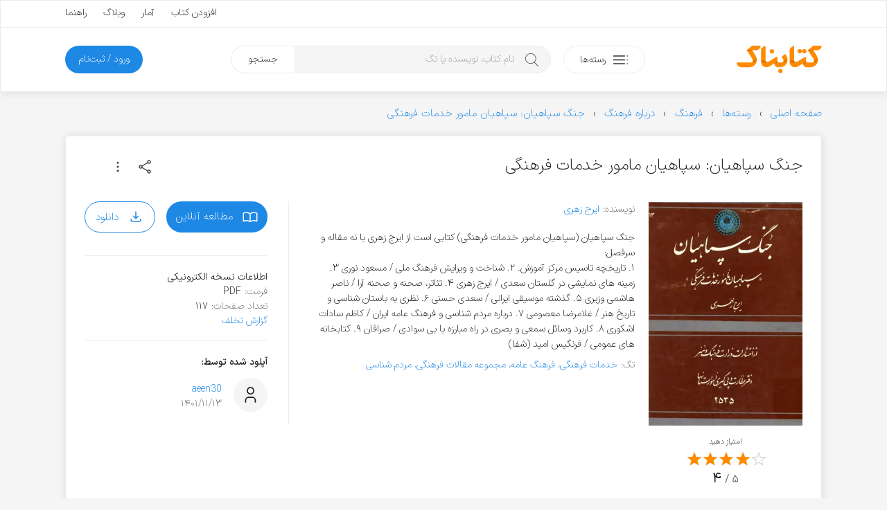

--- FILE ---
content_type: text/html; charset=UTF-8
request_url: https://ketabnak.com/book/124669/%D8%AC%D9%86%DA%AF-%D8%B3%D9%BE%D8%A7%D9%87%DB%8C%D8%A7%D9%86-%D8%B3%D9%BE%D8%A7%D9%87%DB%8C%D8%A7%D9%86-%D9%85%D8%A7%D9%85%D9%88%D8%B1-%D8%AE%D8%AF%D9%85%D8%A7%D8%AA-%D9%81%D8%B1%D9%87%D9%86%DA%AF%DB%8C
body_size: 14439
content:
<!doctype html>
<html lang="fa">
<head>
<meta name="enamad" content="76451192">
<meta charset="utf-8">
<meta name="viewport" content="width=device-width, initial-scale=1, minimum-scale=1, viewport-fit=cover">
<meta http-equiv="x-ua-compatible" content="ie=edge">
<title>دانلود کتاب جنگ سپاهیان: سپاهیان مامور خدمات فرهنگی</title>
<meta name="description" content="جنگ سپاهیان (سپاهیان مامور خدمات فرهنگی) کتابی است از ایرج زهری با نه مقاله و سرفصل: ۱. تاریخچه تاسیس مرکز آموزش. ۲. شناخت و ویرایش فرهنگ ملی / مسعود نوری ۳. زمینه های نمایشی در گلستان سعدی / ایرج زهری ۴. تئاتر، صحنه و صحنه آرا / ناصر هاشمی وزیری ۵. گذشت">
<link rel="canonical" href="https://ketabnak.com/book/124669/جنگ-سپاهیان-سپاهیان-مامور-خدمات-فرهنگی">
<script async src="https://www.googletagmanager.com/gtag/js?id=G-N8C01DTBEW"></script>
<script>
window.dataLayer = window.dataLayer || [];
function gtag() { dataLayer.push(arguments); }
gtag('js', new Date());
gtag('config', 'G-N8C01DTBEW', { 'user_id': '' });
</script>
<link rel="preload" href="https://ketabnak.com/templates/default/assets/font/IRANSansX/IRANSansXV.woff2" as="font" type="font/woff2" crossorigin>
<link rel="stylesheet" href="https://ketabnak.com/templates/default/assets/css/main.min.css?ver=1.0229">
<meta property='og:title' content="جنگ سپاهیان: سپاهیان مامور خدمات فرهنگی">
<meta property='og:site_name' content='کتابناک'>
<meta property='og:type' content='book'>
<meta property='og:description' content="جنگ سپاهیان (سپاهیان مامور خدمات فرهنگی) کتابی است از ایرج زهری با نه مقاله و سرفصل: ۱. تاریخچه تاسیس مرکز آموزش. ۲. شناخت و ویرایش فرهنگ ملی / مسعود نوری ۳. زم">
<meta property='og:url' content='https://ketabnak.com/book/124669/جنگ-سپاهیان-سپاهیان-مامور-خدمات-فرهنگی'>
<meta property='og:image' content='https://ketabnak.com/images/covers/Jng-spahyan-(fshrdh-shdh)1.webp'>
<meta property='og:image:secure_url' content='https://ketabnak.com/images/covers/Jng-spahyan-(fshrdh-shdh)1.webp'>
<meta property='og:image:width' content='299'>
<meta property='og:image:height' content='436'>
<meta property='og:image:type' content='webp'><meta property="book:author" content="ایرج زهری"><meta property='book:tag' content="خدمات فرهنگی"><meta property='book:tag' content="فرهنگ عامه"><meta property='book:tag' content="مجموعه مقالات فرهنگی"><meta property='book:tag' content="مردم شناسی"><meta property='og:locale' content='fa_IR'><link defer rel="stylesheet" href="https://ketabnak.com/templates/default/vendors/swiper/swiper-bundle.min.css?7"><link rel="stylesheet" href="https://ketabnak.com/templates/default/vendors/malihu-custom-scrollbar-plugin/jquery.mCustomScrollbar.min.css">
<!--<link rel="stylesheet" href="https://ketabnak.com/templates/default/assets/css/jquery.skeleton.css"><link rel="stylesheet" href="assets/css/animate.css"><link rel="stylesheet" href="vendors/tags-input/tags-input.css"><link rel="stylesheet" href="vendors/malihu-custom-scrollbar-plugin/jquery.mCustomScrollbar.min.css">-->
<link rel="alternate" type="application/rss+xml" title="RSS" href="https://ketabnak.com/rss">
<link rel="shortcut icon" href="https://ketabnak.com/images/favicon/favicon.ico">
<link rel="icon" sizes="16x16 32x32 64x64" href="https://ketabnak.com/favicon.ico">
<link rel="icon" type="image/png" sizes="196x196" href="https://ketabnak.com/images/favicon/favicon-192.png">
<link rel="icon" type="image/png" sizes="160x160" href="https://ketabnak.com/images/favicon/favicon-160.png">
<link rel="icon" type="image/png" sizes="96x96" href="https://ketabnak.com/images/favicon/favicon-96.png">
<link rel="icon" type="image/png" sizes="64x64" href="https://ketabnak.com/images/favicon/favicon-64.png">
<link rel="icon" type="image/png" sizes="32x32" href="https://ketabnak.com/images/favicon/favicon-32.png">
<link rel="icon" type="image/png" sizes="16x16" href="https://ketabnak.com/images/favicon/favicon-16.png">
<link rel="apple-touch-icon" href="https://ketabnak.com/images/favicon/favicon-57.png">
<link rel="apple-touch-icon" sizes="114x114" href="https://ketabnak.com/images/favicon/favicon-114.png">
<link rel="apple-touch-icon" sizes="72x72" href="https://ketabnak.com/images/favicon/favicon-72.png">
<link rel="apple-touch-icon" sizes="144x144" href="https://ketabnak.com/images/favicon/favicon-144.png">
<link rel="apple-touch-icon" sizes="60x60" href="https://ketabnak.com/images/favicon/favicon-60.png">
<link rel="apple-touch-icon" sizes="120x120" href="https://ketabnak.com/images/favicon/favicon-120.png">
<link rel="apple-touch-icon" sizes="76x76" href="https://ketabnak.com/images/favicon/favicon-76.png">
<link rel="apple-touch-icon" sizes="152x152" href="https://ketabnak.com/images/favicon/favicon-152.png">
<link rel="apple-touch-icon" sizes="180x180" href="https://ketabnak.com/images/favicon/favicon-180.png">
<meta name="msapplication-TileColor" content="#FFFFFF">
<meta name="msapplication-TileImage" content="https://ketabnak.com/images/favicon/favicon-144.png">
<meta name="msapplication-config" content="https://ketabnak.com/images/favicon/browserconfig.xml">
<link rel="manifest" href="https://ketabnak.com/manifest.json">
</head>
<body class="book-details">
<div class="page-container header-container">
    <header>
        <div class="content-box grid-hidden-xs grid-hidden-sm">
            <div class="top">
                <div class="grid-limited-width container two-sides-flex">
                    <div class="color-link linear-list-flow">
                        
                        
                    </div>
                    <div class="float-re-flow linear-list-re-flow color-text">
                        <a href="https://ketabnak.com/add">افزودن کتاب</a>
                        <a href="https://ketabnak.com/stats/">آمار</a>
                        <a href="https://ketabnak.com/blog">وبلاگ</a>
                        <a href="https://ketabnak.com/help/">راهنما</a>
                    </div>
                </div>
            </div>
            <div class="bottom grid-limited-width">
                <div class="grid">
                    <div class="grid-col-md-11 grid-col-lg-11">
                        <div class="svg-container">
                            <a href="https://ketabnak.com">
                                <img alt="کتابناک" class="svg-img logo" src="https://ketabnak.com/templates/default/assets/symbol/ketabnak.svg">
                            </a>
                        </div>
                    </div>
                    <div class="grid-col-md-27 grid-col-lg-29 position-relative">
                        <a href="https://ketabnak.com/cat/" class="button button-categories-toggle float-flow">
                            <svg class="svg-img icon pull-up" viewBox="0 0 100 100">
                                <use xlink:href="https://ketabnak.com/templates/default/assets/symbol/sprite.svg?1.0229#dot-menu"/>
                            </svg>
                            <span>رسته‌ها</span>
                        </a>
                        <div class="mega-menu">
                            <ul>
                                
                                    <li class="has-sub-item">
                                        <a href="https://ketabnak.com/cat/10/رمان-و-داستان">رمان و داستان</a>
                                        <ul>
                                            <li><A HREF=https://ketabnak.com/cat/1046/درام>درام</A></li><li><A HREF=https://ketabnak.com/cat/1060/روانشناختی>روانشناختی</A></li><li><A HREF=https://ketabnak.com/cat/1050/اجتماعی>اجتماعی</A></li><li><A HREF=https://ketabnak.com/cat/1052/عاشقانه>عاشقانه</A></li><li><A HREF=https://ketabnak.com/cat/1048/علمی-تخیلی>علمی تخیلی</A></li><li><A HREF=https://ketabnak.com/cat/1054/طنز>طنز</A></li><li><A HREF=https://ketabnak.com/cat/1053/رازآلود-معمایی-کارآگاهی>رازآلود/ معمایی/ کارآگاهی</A></li><li><A HREF=https://ketabnak.com/cat/1047/جنایی-پلیسی>جنایی/ پلیسی</A></li><li><A HREF=https://ketabnak.com/cat/1051/جاسوسی-مافیایی>جاسوسی/ مافیایی</A></li><li><A HREF=https://ketabnak.com/cat/1055/فانتزی>فانتزی</A></li><li><A HREF=https://ketabnak.com/cat/1058/مهیج-ماجراجویی>مهیج/ ماجراجویی</A></li><li><A HREF=https://ketabnak.com/cat/1049/ترسناک>ترسناک</A></li><li><A HREF=https://ketabnak.com/cat/1044/تاریخی>تاریخی</A></li><li><A HREF=https://ketabnak.com/cat/1057/جنگی>جنگی</A></li><li><A HREF=https://ketabnak.com/cat/1045/سیاسی>سیاسی</A></li><li><A HREF=https://ketabnak.com/cat/1056/مجموعه-داستان‌های-کوتاه>مجموعه داستان‌های کوتاه</A></li><li><A HREF=https://ketabnak.com/cat/1059/فلسفی>فلسفی</A></li><li><A HREF=https://ketabnak.com/cat/1061/فولکلور>فولکلور</A></li>
                                        </ul>
                                    </li>
                                
                                    <li class="has-sub-item">
                                        <a href="https://ketabnak.com/cat/1142/خلاصه-کتاب‌ها">خلاصه کتاب‌ها</a>
                                        <ul>
                                            <li><A HREF=https://ketabnak.com/cat/1143/رمان-و-داستان>رمان و داستان</A></li><li><A HREF=https://ketabnak.com/cat/1144/توسعه-فردی>توسعه فردی</A></li><li><A HREF=https://ketabnak.com/cat/1149/روانشناسی-و-بهبود-ذهن>روانشناسی و بهبود ذهن</A></li><li><A HREF=https://ketabnak.com/cat/1146/تاریخ-و-سیاست>تاریخ و سیاست</A></li><li><A HREF=https://ketabnak.com/cat/1148/فلسفه-و-تفکر-عمیق>فلسفه و تفکر عمیق</A></li><li><A HREF=https://ketabnak.com/cat/1150/زندگی‌نامه-و-خاطرات>زندگی‌نامه و خاطرات</A></li><li><A HREF=https://ketabnak.com/cat/1147/مدیریت>مدیریت</A></li><li><A HREF=https://ketabnak.com/cat/1145/اقتصاد-و-کسب‌وکار>اقتصاد و کسب‌وکار</A></li><li><A HREF=https://ketabnak.com/cat/1151/تغذیه-سلامتی-و-زیبایی>تغذیه، سلامتی و زیبایی</A></li><li><A HREF=https://ketabnak.com/cat/1155/کامپیوتر-و-تکنولوژی>کامپیوتر و تکنولوژی</A></li><li><A HREF=https://ketabnak.com/cat/1152/علوم-طبیعی>علوم طبیعی</A></li><li><A HREF=https://ketabnak.com/cat/1154/آموزشی-و-پژوهشی>آموزشی و پژوهشی</A></li><li><A HREF=https://ketabnak.com/cat/1156/ورزشی>ورزشی</A></li>
                                        </ul>
                                    </li>
                                
                                    <li class="has-sub-item">
                                        <a href="https://ketabnak.com/cat/12/شعر-و-ترانه">شعر و ترانه</a>
                                        <ul>
                                            <li><A HREF=https://ketabnak.com/cat/860/شعر-جهان>شعر جهان</A></li><li><A HREF=https://ketabnak.com/cat/865/ترانه>ترانه</A></li><li><A HREF=https://ketabnak.com/cat/115/شعر-نو-فارسی>شعر نو فارسی</A></li><li><A HREF=https://ketabnak.com/cat/116/شعر-کلاسیک-فارسی>شعر کلاسیک فارسی</A></li>
                                        </ul>
                                    </li>
                                
                                    <li class="has-sub-item">
                                        <a href="https://ketabnak.com/cat/1/ادبیات">ادبیات</a>
                                        <ul>
                                            <li><A HREF=https://ketabnak.com/cat/211/فیلم‌نامه-و-نمایش‌نامه>فیلم‌نامه و نمایش‌نامه</A></li><li><A HREF=https://ketabnak.com/cat/866/تاریخ-ادبیات>تاریخ ادبیات</A></li><li><A HREF=https://ketabnak.com/cat/175/زندگی‌-نامه>زندگی‌ نامه</A></li><li><A HREF=https://ketabnak.com/cat/862/سفرنامه>سفرنامه</A></li><li><A HREF=https://ketabnak.com/cat/863/خاطرات>خاطرات</A></li><li><A HREF=https://ketabnak.com/cat/864/متون-ادبی-کهن>متون ادبی کهن</A></li><li><A HREF=https://ketabnak.com/cat/206/تحلیلی-و-پژوهشی>تحلیلی و پژوهشی</A></li><li><A HREF=https://ketabnak.com/cat/477/کتاب‌های-مرجع>کتاب‌های مرجع </A></li><li><A HREF=https://ketabnak.com/cat/233/زبان‌شناسی>زبان‌شناسی</A></li><li><A HREF=https://ketabnak.com/cat/1077/آموزش‌های-ادبی>آموزش‌های ادبی</A></li><li><A HREF=https://ketabnak.com/cat/1085/نامه‌ها-و-وصیت‌نامه‌ها>نامه‌ها و وصیت‌نامه‌ها</A></li>
                                        </ul>
                                    </li>
                                
                                    <li class="has-sub-item">
                                        <a href="https://ketabnak.com/cat/7/تاریخ">تاریخ</a>
                                        <ul>
                                            <li><A HREF=https://ketabnak.com/cat/258/تاریخ-جهان>تاریخ جهان</A></li><li><A HREF=https://ketabnak.com/cat/840/جغرافیای-تاریخی>جغرافیای تاریخی</A></li><li><A HREF=https://ketabnak.com/cat/869/تاریخ-ایران>تاریخ ایران</A></li><li><A HREF=https://ketabnak.com/cat/876/تاریخ-نگاری>تاریخ نگاری</A></li>
                                        </ul>
                                    </li>
                                
                                    <li class="has-sub-item">
                                        <a href="https://ketabnak.com/cat/220/فرهنگ">فرهنگ</a>
                                        <ul>
                                            <li><A HREF=https://ketabnak.com/cat/1153/درباره-فرهنگ>درباره فرهنگ</A></li><li><A HREF=https://ketabnak.com/cat/902/فرهنگ-و-جغرافیای-ملل>فرهنگ و جغرافیای ملل</A></li><li><A HREF=https://ketabnak.com/cat/423/جشن-و-آیین>جشن و آیین</A></li><li><A HREF=https://ketabnak.com/cat/424/اسطوره-افسانه-و-حماسه>اسطوره، افسانه و حماسه</A></li><li><A HREF=https://ketabnak.com/cat/425/ایرانشناسی-و-فرهنگ-اقوام-ایران>ایرانشناسی و فرهنگ اقوام ایران</A></li>
                                        </ul>
                                    </li>
                                
                                    <li class="has-sub-item">
                                        <a href="https://ketabnak.com/cat/259/سیاست">سیاست</a>
                                        <ul>
                                            <li><A HREF=https://ketabnak.com/cat/1066/اندیشه‌های-سیاسی-و-شیوه‌های-حکومت>اندیشه‌های سیاسی و شیوه‌های حکومت</A></li><li><A HREF=https://ketabnak.com/cat/1068/سیاستمداران-و-اندیشمندان-سیاسی>سیاستمداران و اندیشمندان سیاسی</A></li><li><A HREF=https://ketabnak.com/cat/1067/تاریخ-احزاب-و-جریان‌های-سیاسی>تاریخ احزاب و جریان‌های سیاسی</A></li><li><A HREF=https://ketabnak.com/cat/1073/سیاست-بین‌الملل>سیاست بین‌الملل</A></li><li><A HREF=https://ketabnak.com/cat/1072/سیاست-داخلی-ایران>سیاست داخلی ایران</A></li><li><A HREF=https://ketabnak.com/cat/1075/سیاست-داخلی-دیگر-ملل>سیاست داخلی دیگر ملل</A></li><li><A HREF=https://ketabnak.com/cat/1071/سیاست-خارجی>سیاست خارجی</A></li><li><A HREF=https://ketabnak.com/cat/1069/جنگ‌ها-جنبش‌ها-و-انقلاب‌ها>جنگ‌ها، جنبش‌ها و انقلاب‌ها</A></li><li><A HREF=https://ketabnak.com/cat/1074/سازمان‌های-اطلاعاتی-و-جاسوسی>سازمان‌های اطلاعاتی و جاسوسی</A></li><li><A HREF=https://ketabnak.com/cat/1070/سیاست-پولی-مالی-و-اقتصادی>سیاست پولی، مالی و اقتصادی</A></li>
                                        </ul>
                                    </li>
                                
                                    <li class="has-sub-item">
                                        <a href="https://ketabnak.com/cat/2/هنر">هنر</a>
                                        <ul>
                                            <li><A HREF=https://ketabnak.com/cat/901/خوشنویسی>خوشنویسی</A></li><li><A HREF=https://ketabnak.com/cat/222/هنرهای-نمایشی>هنرهای نمایشی</A></li><li><A HREF=https://ketabnak.com/cat/242/هنرهای-تجسمی>هنرهای تجسمی</A></li><li><A HREF=https://ketabnak.com/cat/244/صنایع-دستی>صنایع دستی</A></li><li><A HREF=https://ketabnak.com/cat/243/موسیقی>موسیقی</A></li><li><A HREF=https://ketabnak.com/cat/245/تاریخ-و-سبک‌های-هنر>تاریخ و سبک‌های هنر</A></li>
                                        </ul>
                                    </li>
                                
                                    <li class="has-sub-item">
                                        <a href="https://ketabnak.com/cat/261/عرفان-فلسفه-و-منطق">عرفان، فلسفه و منطق</a>
                                        <ul>
                                            <li><A HREF=https://ketabnak.com/cat/1018/مبانی-فلسفه>مبانی فلسفه</A></li><li><A HREF=https://ketabnak.com/cat/1019/تاریخ-فلسفه>تاریخ فلسفه</A></li><li><A HREF=https://ketabnak.com/cat/881/منطق>منطق</A></li><li><A HREF=https://ketabnak.com/cat/524/عرفان>عرفان</A></li><li><A HREF=https://ketabnak.com/cat/527/فلسفه-اسلامی>فلسفه اسلامی</A></li><li><A HREF=https://ketabnak.com/cat/1024/معرفت-شناسی>معرفت شناسی</A></li><li><A HREF=https://ketabnak.com/cat/1022/فلسفه-هنر-و-زیبایی‌شناسی>فلسفه هنر و زیبایی‌شناسی </A></li><li><A HREF=https://ketabnak.com/cat/1025/فلسفه-اخلاق>فلسفه اخلاق</A></li><li><A HREF=https://ketabnak.com/cat/1026/فلسفه-سیاسی>فلسفه سیاسی</A></li><li><A HREF=https://ketabnak.com/cat/1027/فلسفه-دین>فلسفه دین</A></li><li><A HREF=https://ketabnak.com/cat/1028/فلسفه-ذهن>فلسفه ذهن</A></li><li><A HREF=https://ketabnak.com/cat/1029/فلسفه-زبان>فلسفه زبان</A></li><li><A HREF=https://ketabnak.com/cat/1030/فلسفه-علم>فلسفه علم</A></li><li><A HREF=https://ketabnak.com/cat/1023/متافیزیک>متافیزیک</A></li>
                                        </ul>
                                    </li>
                                
                                    <li class="has-sub-item">
                                        <a href="https://ketabnak.com/cat/9/علوم-اجتماعی">علوم اجتماعی</a>
                                        <ul>
                                            <li><A HREF=https://ketabnak.com/cat/262/اقتصاد>اقتصاد</A></li><li><A HREF=https://ketabnak.com/cat/877/مدیریت>مدیریت</A></li><li><A HREF=https://ketabnak.com/cat/265/حقوق>حقوق</A></li><li><A HREF=https://ketabnak.com/cat/263/جامعه-شناسی>جامعه شناسی</A></li><li><A HREF=https://ketabnak.com/cat/264/روانشناسی>روانشناسی</A></li><li><A HREF=https://ketabnak.com/cat/879/حسابداری>حسابداری</A></li><li><A HREF=https://ketabnak.com/cat/882/باستان‏‌شناسی>باستان‏‌شناسی</A></li><li><A HREF=https://ketabnak.com/cat/1082/خبرنگاری-و-روزنامه‌نگاری>خبرنگاری و روزنامه‌نگاری</A></li>
                                        </ul>
                                    </li>
                                
                                    <li class="has-sub-item">
                                        <a href="https://ketabnak.com/cat/163/دین-و-آیین">دین و آیین</a>
                                        <ul>
                                            <li><A HREF=https://ketabnak.com/cat/165/اسلام>اسلام</A></li><li><A HREF=https://ketabnak.com/cat/166/مسیحیت>مسیحیت</A></li><li><A HREF=https://ketabnak.com/cat/167/یهودیت>یهودیت</A></li><li><A HREF=https://ketabnak.com/cat/404/زرتشت>زرتشت</A></li><li><A HREF=https://ketabnak.com/cat/169/دیگر-ادیان-و-مذاهب>دیگر ادیان و مذاهب</A></li><li><A HREF=https://ketabnak.com/cat/851/تاریخ-ادیان>تاریخ ادیان</A></li>
                                        </ul>
                                    </li>
                                
                                    <li class="has-sub-item">
                                        <a href="https://ketabnak.com/cat/4/علوم-طبیعی">علوم طبیعی</a>
                                        <ul>
                                            <li><A HREF=https://ketabnak.com/cat/813/پزشکی-و-پیراپزشکی>پزشکی و پیراپزشکی</A></li><li><A HREF=https://ketabnak.com/cat/883/تغذیه>تغذیه</A></li><li><A HREF=https://ketabnak.com/cat/884/محیط-زیست>محیط زیست</A></li><li><A HREF=https://ketabnak.com/cat/886/زمین‌شناسی>زمین‌شناسی</A></li><li><A HREF=https://ketabnak.com/cat/887/طب‌-سنتی-و-گیاهان‌-دارویی>طب‌ سنتی و گیاهان‌ دارویی</A></li><li><A HREF=https://ketabnak.com/cat/230/بهداشت-سلامت-و-زیبایی>بهداشت، سلامت و زیبایی</A></li><li><A HREF=https://ketabnak.com/cat/231/زیست-شناسی-و-تکامل>زیست شناسی و تکامل</A></li><li><A HREF=https://ketabnak.com/cat/232/نجوم-و-کیهان-شناسی>نجوم و کیهان شناسی</A></li><li><A HREF=https://ketabnak.com/cat/241/جغرافیا>جغرافیا</A></li>
                                        </ul>
                                    </li>
                                
                                    <li class="has-sub-item">
                                        <a href="https://ketabnak.com/cat/6/رایانه-و-تلفن-همراه">رایانه و تلفن همراه</a>
                                        <ul>
                                            <li><A HREF=https://ketabnak.com/cat/193/سخت-افزار>سخت افزار</A></li><li><A HREF=https://ketabnak.com/cat/194/مبانی-کامپیوتر-و-فناوری-اطلاعات>مبانی کامپیوتر و فناوری اطلاعات</A></li><li><A HREF=https://ketabnak.com/cat/195/برنامه-نویسی>برنامه نویسی</A></li><li><A HREF=https://ketabnak.com/cat/196/آموزش-نرم‌افزار>آموزش نرم‌افزار</A></li><li><A HREF=https://ketabnak.com/cat/197/اینترنت>اینترنت</A></li><li><A HREF=https://ketabnak.com/cat/198/شبکه>شبکه</A></li><li><A HREF=https://ketabnak.com/cat/199/نفوذ-و-امنیت>نفوذ و امنیت</A></li>
                                        </ul>
                                    </li>
                                
                                    <li class="has-sub-item">
                                        <a href="https://ketabnak.com/cat/8/آموزش">آموزش </a>
                                        <ul>
                                            <li><A HREF=https://ketabnak.com/cat/1157/توسعه-فردی>توسعه فردی</A></li><li><A HREF=https://ketabnak.com/cat/1159/کسب‌وکار>کسب‌وکار</A></li><li><A HREF=https://ketabnak.com/cat/391/آموزش-زبان>آموزش زبان</A></li><li><A HREF=https://ketabnak.com/cat/741/کتاب‌های-درسی-قدیمی>کتاب‌های درسی قدیمی</A></li><li><A HREF=https://ketabnak.com/cat/361/برنامه‌ریزی-و-مطالعه-تحصیلی>برنامه‌ریزی و مطالعه تحصیلی</A></li><li><A HREF=https://ketabnak.com/cat/583/آشپزی-و-خانه‌داری>آشپزی و خانه‌داری</A></li><li><A HREF=https://ketabnak.com/cat/333/ورزش>ورزش</A></li><li><A HREF=https://ketabnak.com/cat/234/فراطبیعی-ماورایی->فراطبیعی (ماورایی)</A></li><li><A HREF=https://ketabnak.com/cat/584/نگهداری-حیوانات-و-گیاهان>نگهداری حیوانات و گیاهان</A></li><li><A HREF=https://ketabnak.com/cat/903/علوم-تربیتی>علوم تربیتی</A></li><li><A HREF=https://ketabnak.com/cat/334/آموزش‌های-متفرقه>آموزش‌های متفرقه</A></li>
                                        </ul>
                                    </li>
                                
                                    <li class="has-sub-item">
                                        <a href="https://ketabnak.com/cat/888/علوم‌-پایه-و-مهندسی">علوم‌ پایه و مهندسی</a>
                                        <ul>
                                            <li><A HREF=https://ketabnak.com/cat/815/فیزیک>فیزیک</A></li><li><A HREF=https://ketabnak.com/cat/814/شیمی>شیمی</A></li><li><A HREF=https://ketabnak.com/cat/567/ریاضی>ریاضی</A></li><li><A HREF=https://ketabnak.com/cat/562/مهندسی-عمران>مهندسی عمران</A></li><li><A HREF=https://ketabnak.com/cat/563/مهندسی-مکانیک>مهندسی مکانیک</A></li><li><A HREF=https://ketabnak.com/cat/564/مهندسی-برق-و-الکترونیک>مهندسی برق و الکترونیک</A></li><li><A HREF=https://ketabnak.com/cat/761/معماری-و-شهرسازی>معماری و شهرسازی</A></li><li><A HREF=https://ketabnak.com/cat/784/مهندسی-کشاورزی-و-دامپروری>مهندسی کشاورزی و دامپروری</A></li><li><A HREF=https://ketabnak.com/cat/571/مهندسی-مواد>مهندسی مواد</A></li>
                                        </ul>
                                    </li>
                                
                                    <li class="has-sub-item">
                                        <a href="https://ketabnak.com/cat/416/کودک-و-نوجوان">کودک و نوجوان</a>
                                        <ul>
                                            <li><A HREF=https://ketabnak.com/cat/806/زبان-انگلیسی-برای-کودکان-و-نوجوانان>زبان انگلیسی برای کودکان و نوجوانان</A></li><li><A HREF=https://ketabnak.com/cat/417/داستان-کودکان>داستان کودکان</A></li><li><A HREF=https://ketabnak.com/cat/1062/داستان-نوجوانان>داستان نوجوانان</A></li><li><A HREF=https://ketabnak.com/cat/422/داستان‌های-مصور>داستان‌های مصور</A></li><li><A HREF=https://ketabnak.com/cat/418/شعر-کودکان>شعر کودکان</A></li><li><A HREF=https://ketabnak.com/cat/515/تاریخ-برای-کودکان-و-نوجوانان>تاریخ برای کودکان و نوجوانان</A></li><li><A HREF=https://ketabnak.com/cat/419/علم-برای-کودکان-و-نوجوانان>علم برای کودکان و نوجوانان</A></li><li><A HREF=https://ketabnak.com/cat/421/آموزش-برای-کودکان-و-نوجوانان>آموزش برای کودکان و نوجوانان</A></li><li><A HREF=https://ketabnak.com/cat/778/مجلات-کودکان-و-نوجوانان>مجلات کودکان و نوجوانان</A></li>
                                        </ul>
                                    </li>
                                
                                    <li class="has-sub-item">
                                        <a href="https://ketabnak.com/cat/471/مجلات">مجلات</a>
                                        <ul>
                                            <li><A HREF=https://ketabnak.com/cat/696/ادبی>ادبی</A></li><li><A HREF=https://ketabnak.com/cat/694/اجتماعی-سیاسی>اجتماعی - سیاسی</A></li><li><A HREF=https://ketabnak.com/cat/710/فرهنگی-هنری>فرهنگی - هنری</A></li><li><A HREF=https://ketabnak.com/cat/695/تغذیه-و-سلامت>تغذیه و سلامت </A></li><li><A HREF=https://ketabnak.com/cat/960/تاریخی>تاریخی</A></li><li><A HREF=https://ketabnak.com/cat/1002/اقتصادی>اقتصادی</A></li><li><A HREF=https://ketabnak.com/cat/693/رایانه-و-تلفن-همراه>رایانه و تلفن همراه</A></li><li><A HREF=https://ketabnak.com/cat/719/علمی>علمی </A></li><li><A HREF=https://ketabnak.com/cat/711/ورزشی>ورزشی</A></li><li><A HREF=https://ketabnak.com/cat/908/فلسفی>فلسفی</A></li><li><A HREF=https://ketabnak.com/cat/951/حقوقی>حقوقی</A></li><li><A HREF=https://ketabnak.com/cat/961/مذهبی>مذهبی</A></li>
                                        </ul>
                                    </li>
                                
                            </ul>
                        </div>
                        <div class="search">
                            <form method="get" action="/search.php">
                                <input type="text" name="subject" class="keyword" placeholder="نام کتاب، نویسنده یا تگ" autocomplete="off"><button type="submit" class="submit">جستجو</button>
                            </form>
                        </div>
                    </div>

                    <div class="grid-col-md-10 grid-col-lg-8">
                        
                        
                        
                            <a href="https://ketabnak.com/login" class="button button-subscription float-re-flow">
                                <span>ورود / ثبت‌نام</span>
                            </a>
                        
                    </div>
                </div>
            </div>
        </div>
        <div class="header-mobile grid-hidden-lg grid-hidden-md grid-hidden-xl grid-hidden-xx">
            <div class="grid grid-no-padding-vertical">
                <div class="grid-col-xs-24 linear-list-flow">
                    <a href="#" class="button-menu-toggle">
                        <svg class="svg-img icon icon-menu" viewBox="0 0 100 100">
                            <use xlink:href="https://ketabnak.com/templates/default/assets/symbol/sprite.svg?1.0229#menu"/>
                        </svg>
                    </a>
                    <a href="https://ketabnak.com">
                        <div class="svg-container">
                            <img alt="کتابناک" class="svg-img logo-mobile" src="https://ketabnak.com/templates/default/assets/symbol/ketabnak.svg">
                        </div>
                    </a>
                </div>
                <div class="grid-col-xs-24 linear-list-re-flow align-re-flow">
                    <a href="#" class="button-search-toggle">
                        <svg class="svg-img icon icon-search" viewBox="0 0 100 100">
                            <use xlink:href="https://ketabnak.com/templates/default/assets/symbol/sprite.svg?1.0229#search"/>
                        </svg>
                    </a>
        <!--            <a href="https://ketabnak.com/add" class="button-add-book">
                        <svg class="svg-img icon icon-add" viewBox="0 0 100 100">
                            <use xlink:href="https://ketabnak.com/templates/default/assets/symbol/sprite.svg?1.0229#add-bold"/>
                        </svg>
                    </a>-->
                </div>
            </div>
            <div class="mobile-mega-menu can-hide">
                
                    <div class="member-info">
                        <!--<if name="activate_mobile_user_details">
                            <div class="media">
                                <div class="img">
                                    <img src="https://ketabnak.com/avatar/" alt="میهمان">
                                </div>
                                <div class="body">
                                    <ul class="profile-menu">
                                        <li class="has-sub-item">
                                            <a href="" class="title">میهمان</a>
                                            <div class="desc"></div>
                                            <ul>
                                                <li>
                                                    <a href="https://ketabnak.com/my/">نگاه من</a>
                                                </li>
                                                <li>
                                                    <a href="https://ketabnak.com/my/messages">پیام‌ها</a>
                                                </li>
                                                <li>
                                                    <a href="https://ketabnak.com/my/orders">تاریخچه خریدها</a>
                                                </li>
                                                
                                                <li>
                                                    <a href="https://ketabnak.com/my/profile">ویرایش پروفایل</a>
                                                </li>
                                                <li>
                                                    <a href="https://ketabnak.com/my/settings">تنظیمات</a>
                                                </li>
                                                <li>
                                                    <a href="https://ketabnak.com/misc.php?action=logout">خروج</a>
                                                </li>
                                            </ul>
                                        </li>
                                    </ul>
                                </div>
                            </div>
                        </if name="activate_mobile_user_details">-->
                        <div class="member-options linear-list-flex">
                                <a href="https://ketabnak.com/login" class="button button-outline">
                                    <svg class="svg-img icon" viewBox="0 0 100 100">
                                        <use xlink:href="https://ketabnak.com/templates/default/assets/symbol/sprite.svg?1.0229#login"/>
                                    </svg>
                                    <span>ورود</span>
                                </a>
                        </div>
                    </div>
                
                <div class="quick-links">
                    <ul>
                        <li><a href="https://ketabnak.com/sponsors" rel="nofollow">خرید اشتراک</a></li>
                        <li><a href="https://ketabnak.com/points" rel="nofollow">کسب امتیاز</a></li>
                        <li><a href="https://ketabnak.com/add">افزودن کتاب</a></li>
                        <li><a href="https://ketabnak.com/stats/">آمار</a></li>
                        <li><a href="https://ketabnak.com/help">راهنما</a></li>
                        <li><a href="https://ketabnak.com/blog">وبلاگ</a></li>
                        <li><a href="https://ketabnak.com/policies/" rel="nofollow" >شرایط و ضوابط</a></li>
                        <li><a href="https://ketabnak.com/contact">تماس با ما</a></li>
                        <li><a href="https://ketabnak.com/ads" rel="nofollow" >تبلیغات</a></li>
                        <li><a href="https://ketabnak.com/rss">فیدهای RSS</a></li>
                    </ul>
                </div>
            </div>
            <div class="mobile-search can-hide">
                <form method="get" action="/search.php"><input type="text" name="subject" id="mobile-search-input" placeholder="نام کتاب، نویسنده یا تگ"></form>
            </div>
        </div>
    </header>
</div>
<div class="main-container">
    <div class="grid-limited-width">
<div itemscope itemtype="http://schema.org/Book">
    <ol itemscope="" itemtype="https://schema.org/BreadcrumbList" class="breadcrumb"><li itemprop='itemListElement' itemscope='' itemtype='https://schema.org/ListItem'><a itemtype='https://schema.org/Thing' itemprop='item' href='https://ketabnak.com'><span itemprop='name'>صفحه اصلی</span></a><meta itemprop='position' content='1'></li><li itemprop='itemListElement' itemscope='' itemtype='https://schema.org/ListItem'><a itemtype='https://schema.org/Thing' itemprop='item' href='https://ketabnak.com/cat/'><span itemprop='name'>رسته‌ها</span></a><meta itemprop='position' content='2'></li><li itemprop='itemListElement' itemscope='' itemtype='https://schema.org/ListItem'><a itemtype='https://schema.org/Thing' itemprop='item' href='https://ketabnak.com/cat/220/فرهنگ'><span itemprop='name'>فرهنگ</span></a><meta itemprop='position' content='3'></li><li itemprop='itemListElement' itemscope='' itemtype='https://schema.org/ListItem'><a itemtype='https://schema.org/Thing' itemprop='item' href='https://ketabnak.com/cat/1153/درباره-فرهنگ'><span itemprop='name'>درباره فرهنگ</span></a><meta itemprop='position' content='4'></li><li itemprop='itemListElement' itemscope='' itemtype='https://schema.org/ListItem'><a itemtype='https://schema.org/Thing' itemprop='item' href=''><span itemprop='name'>جنگ سپاهیان: سپاهیان مامور خدمات فرهنگی</span></a><meta itemprop='position' content='5'></li></ol>
    <div class="column-item" data-source-type="book" data-source-id="124669">
        <div class="content-box">
            <div class="content-margin-half">
                
                <div id="toolbar">
                    <div class="grid-col-xs-37 grid-col-md-43">
                        <h1 class="editable" data-name="title" itemprop="name">جنگ سپاهیان: سپاهیان مامور خدمات فرهنگی</h1>
                    </div>
                    <div class="grid-col-xs-11 grid-col-md-5">
                        <div id="share-btn">
                            <a href="#share" class="options-link share-action" data-url="https://ketabnak.com/book/124669/جنگ-سپاهیان-سپاهیان-مامور-خدمات-فرهنگی" data-text="کتاب جنگ سپاهیان: سپاهیان مامور خدمات فرهنگی">
                                <svg class="svg-img icon" viewBox="4 0 100 100">
                                    <use xlink:href="https://ketabnak.com/templates/default/assets/symbol/sprite.svg?1.0229#share" />
                                </svg>
                            </a>
                        </div>

                        <div class="inline-menu">
                            <a href="#" class="options-link">
                                <svg class="svg-img icon icon-more" viewBox="0 0 100 100">
                                    <use xlink:href="https://ketabnak.com/templates/default/assets/symbol/sprite.svg?1.0229#more_vert" />
                                </svg>
                            </a>
                            <div class="menu">
                                <!-- <a href="#" class="follow-btn " data-source-type="user" data-source-id="</a> -->
                                <a href="#edit" class="inline-editor-enable-button guest" data-editable-parent=".book-item-detailed">ویرایش</a>
                                
                                <a id="report_technical" href="#report_technical">گزارش لینک خراب</a>
                                
                                <!--<a id="report_abuse" href="#report_abuse">گزارش تخلف</a>-->
                                <a id="edit_tags" href="#edit_tags">ویرایش تگ‌ها</a>
                                <!--<a class="get-link" href="#">لینک مستقیم</a>-->
                                
                                    <a class="grid-hidden-xs grid-hidden-sm" id="getOnMobile" >ارسال به موبایل</a>
                                
                                
                            </div>
                        </div>
                    </div>
                </div>
                <div class="grid">
                    <div class="grid-col-md-32 grid-col-lg-33">
                        <div class="grid book-item-detailed">
                            <div class="grid-col-sm-16 editor-wrapper">
                                <div class="editor-overlay">
                                    <a href="#" class="button editor-mode-button change-cover-button">تغییر تصویر</a>
                                    <input type="file" name="cover_file" class="cover-file-input hidden" accept="image/jpg,image/jpeg,image/png">
                                </div>
                                <a target="_blank" rel="noopener noreferrer" href="https://ketabnak.com/images/covers/Jng-spahyan-(fshrdh-shdh)1.webp" class="show-thumbnail">
                                    <img itemprop="image" class="cover" src="https://ketabnak.com/images/thumb/299x436/covers/Jng-spahyan-(fshrdh-shdh)1.webp" alt="جنگ سپاهیان: سپاهیان مامور خدمات فرهنگی">
                                </a>
                                <div class="grid-hidden-xs grid-hidden-sm scoring">
                                    <div class="title star-title">امتیاز دهید</div>
                                    <div class="star-rating dynamic" data-value="4" data-user-rating="" data-source-type="book" data-source-id="124669"></div>
                                    <div class="rating-light">
                                        <div class="score has-digit"><span class="small"><span>5</span> / </span><span class="rating-dark">4</span></div>
                                        <div class="desc has-digit">با <span>2</span> رای</div>
                                        <meta content="2">
                                        <meta content="5">
                                        <meta content="4">
                                        <!-- <meta itemprop="reviewCount" content="2"> -->

                                    </div>

                                </div>
                            </div>

                            <div class="grid-col-sm-32 info">
                                <div>
                                    
                                    <div class="title-value">
                                        <div class="title">نویسنده:</div>
                                        
                                            <a itemprop="author" href="https://ketabnak.com/persons/%D8%A7%DB%8C%D8%B1%D8%AC+%D8%B2%D9%87%D8%B1%DB%8C">ایرج زهری</a>
                                        
                                    </div>
                                    
                                    
                                    
                                    
                                </div>
                                <div  itemprop="aggregateRating" itemscope itemtype="http://schema.org/AggregateRating"  class="grid-hidden-md grid-hidden-lg scoring">
                                    <div class="title star-title">امتیاز دهید</div>
                                    <div class="star-rating dynamic" data-value="4" data-user-rating="" data-source-type="book" data-source-id="124669"></div>
                                    <div class="rating-light">
                                        <div class="score has-digit"><span class="small"><span>5</span> / </span><span class="rating-dark">4</span></div>
                                        <div class="has-digit">با <span>2</span> رای</div>
                                        <meta itemprop="ratingCount" content="2">
                                        <meta itemprop="worstRating" content="1">
                                        <meta itemprop="bestRating" content="5">
                                        <meta itemprop="ratingValue" content="4">
                                    </div>
                                </div>
                                <!--<div style="display:none">
                                    <div id="tags-data"></div>
                                </div>-->
                            </div>
                            <div class="more-toggle-content grid-col-md-32 grid-col-xs-48">
                                <div>
                                    <div class="editable-long" data-name="description" itemprop="description">
                                    جنگ سپاهیان (سپاهیان مامور خدمات فرهنگی) کتابی است از ایرج زهری با نه مقاله و سرفصل:<br />
۱. تاریخچه تاسیس مرکز آموزش. ۲. شناخت و ویرایش فرهنگ ملی / مسعود نوری ۳. زمینه های نمایشی در گلستان سعدی / ایرج زهری ۴. تئاتر، صحنه و صحنه آرا / ناصر هاشمی وزیری ۵. گذشته موسیقی ایرانی / سعدی حسنی ۶. نظری به باستان شناسی و تاریخ هنر / غلامرضا معصومی ۷. درباره مردم شناسی و فرهنگ عامه ایران / کاظم سادات اشکوری ۸. کاربرد وسائل سمعی و بصری در راه مبارزه با بی سوادی / صرافان ۹. کتابخانه های عمومی / فرنگیس امید (شفا)
                                    </div>
                                    
                                        <div class="title-value">
                                            <div class="title">تگ:</div>
                                            
                                                <a href="https://ketabnak.com/tags/%D8%AE%D8%AF%D9%85%D8%A7%D8%AA+%D9%81%D8%B1%D9%87%D9%86%DA%AF%DB%8C" itemprop="keywords">خدمات فرهنگی</a>
                                            
                                                <a href="https://ketabnak.com/tags/%D9%81%D8%B1%D9%87%D9%86%DA%AF+%D8%B9%D8%A7%D9%85%D9%87" itemprop="keywords">فرهنگ عامه</a>
                                            
                                                <a href="https://ketabnak.com/tags/%D9%85%D8%AC%D9%85%D9%88%D8%B9%D9%87+%D9%85%D9%82%D8%A7%D9%84%D8%A7%D8%AA+%D9%81%D8%B1%D9%87%D9%86%DA%AF%DB%8C" itemprop="keywords">مجموعه مقالات فرهنگی</a>
                                            
                                                <a href="https://ketabnak.com/tags/%D9%85%D8%B1%D8%AF%D9%85+%D8%B4%D9%86%D8%A7%D8%B3%DB%8C" itemprop="keywords">مردم شناسی</a>
                                            
                                        </div>
                                    
                                </div>
                                <a href="#" class="more-toggle">بیشتر</a>
                            </div>

                        </div>

                    </div>
                    <div class="grid-col-md-16 grid-col-lg-15 editor-wrapper">
                        <div class="editor-overlay">
                            <a href="#" class="button editor-mode-button save-book-button inline-editor-enable-button" data-editable-parent=".book-item-detailed">ذخیره</a>
                        </div>

                        <div class="spec">
                            
                            <div class="cta-container grid-hidden-xs grid-hidden-sm">
                                
                                    <a href="https://ketabnak.com/reader/52397" class="button primary" target="_blank" rel="noopener noreferrer">
                                        <svg class="svg-img icon" viewBox="0 0 100 100">
                                            <use xlink:href="https://ketabnak.com/templates/default/assets/symbol/sprite.svg?1.0229#read" />
                                        </svg>
                                        <span>مطالعه آنلاین</span>
                                    </a>
                                
                                
                                    <a href="#" class="button download-book-button">
                                            <svg class="svg-img pull-up" viewBox="0 0 100 100">
                                                <use xlink:href="https://ketabnak.com/templates/default/assets/symbol/sprite.svg?1.0229#download" />
                                            </svg>
                                            <span>دانلود</span>
                                    </a>
                                
                                
                            </div>
                            <div class="separator"></div>
                            <div class="other-details">
                                <div class="title">اطلاعات نسخه الکترونیکی</div>
                                
                                    <div class="title-value">
                                        <div class="title">فرمت:</div>
                                        <div class="value">PDF</div>
                                    </div>
                                
                                
                                    <div class="title-value">
                                        <div class="title">تعداد صفحات:</div>
                                        <div class="value has-digit"><span itemprop="numberOfPages">117</span></div>
                                    </div>
                                
                                
                                
                                <div class="title-value">
                                    <a id="report_abuse" href="#report_abuse">گزارش تخلف</a>
                                </div>
                            </div>
                            <div class="separator"></div>
                            <div class="media sender">
                                <div>آپلود شده توسط:</div>
                                <div class="body flex-space-between">
                                    <div class="flex">
                                        <div class="img">
                                            <a href="https://ketabnak.com/profiles/aeen30"><img src="https://ketabnak.com/avatar/no_avatar.svg" alt="aeen30"></a>
                                        </div>
                                        <div class="title">
                                            <a href="https://ketabnak.com/profiles/aeen30">aeen30</a>
                                            <div class="desc has-digit">1401/11/13</div>
                                        </div>
                                    </div>
                                    <!--
                                    <div class="left-side-creator">
                                        <a href="#" class="button primary follow-btn  " data-source-type="user" data-source-id="">
                                            <svg class="svg-img icon icon-heart" viewBox="0 0 100 100">
                                                <use xlink:href="https://ketabnak.com/templates/default/assets/symbol/sprite.svg?1.0229#add" />
                                            </svg>
                                            <span></span>
                                        </a>
                                    </div>
                                    -->
                                </div>
                            </div>
                        </div>
                    </div>
                </div>

            </div>
            <!-- <a href="#" class="inline-editor-enable-button full-width-button" data-editable-parent=".book-item-detailed">ویرایش</a> -->
        </div>
    </div>

    <div class="column-item">
        <div class="content-box simple-slide">
            <div class="content-margin no-margin-bottom">
                <h3>کتاب‌های مرتبط</h3>
                <div class="swiper book-slider-container overflow-hidden" id="similar-books-container">
                    <div class="swiper-wrapper book-list simple-slide book-details-slide" data-swiper-items="5">
                        
                            <div class="swiper-slide flex-col book-item">
                                <a href="https://ketabnak.com/book/133592/توهم-مدرنیته-ادعای-تغییرات-مثبت-و-عواقب-منفی-"><img loading="lazy" class="cover" src="https://ketabnak.com/images/thumb/299x436/covers/Picsart-24-09-16-23-04-30-147.webp" alt="توهم مدرنیته (ادعای تغییرات مثبت و عواقب منفی)"></a>
                                <div class="swiper-lazy-preloader"></div>
                                <a class="title" href="https://ketabnak.com/book/133592/توهم-مدرنیته-ادعای-تغییرات-مثبت-و-عواقب-منفی-">توهم مدرنیته (ادعای تغییرات مثبت و عواقب منفی)</a>
                                <div class="rating-container">
                                    <div class="rate has-digit">5 امتیاز</div>
                                    <div class="desc has-digit">از 1 رای</div>
                                </div>
                            </div>
                        
                            <div class="swiper-slide flex-col book-item">
                                <a href="https://ketabnak.com/book/124845/تراژدی-فرهنگ"><img loading="lazy" class="cover" src="https://ketabnak.com/images/thumb/299x436/covers/Trazhdi-frng1.webp" alt="تراژدی فرهنگ"></a>
                                <div class="swiper-lazy-preloader"></div>
                                <a class="title" href="https://ketabnak.com/book/124845/تراژدی-فرهنگ">تراژدی فرهنگ</a>
                                <div class="rating-container">
                                    <div class="rate has-digit">4.3 امتیاز</div>
                                    <div class="desc has-digit">از 3 رای</div>
                                </div>
                            </div>
                        
                            <div class="swiper-slide flex-col book-item">
                                <a href="https://ketabnak.com/book/125831/تصویر-زن-در-فرهنگ-ایرانی"><img loading="lazy" class="cover" src="https://ketabnak.com/images/thumb/299x436/covers/Tasvire-zanjpg-page1.webp" alt="تصویر زن در فرهنگ ایرانی"></a>
                                <div class="swiper-lazy-preloader"></div>
                                <a class="title" href="https://ketabnak.com/book/125831/تصویر-زن-در-فرهنگ-ایرانی">تصویر زن در فرهنگ ایرانی</a>
                                <div class="rating-container">
                                    <div class="rate has-digit">4.4 امتیاز</div>
                                    <div class="desc has-digit">از 5 رای</div>
                                </div>
                            </div>
                        
                            <div class="swiper-slide flex-col book-item">
                                <a href="https://ketabnak.com/book/129877/مجموعه-مقالات-فرهنگ-مازندران-دفتر-۱"><img loading="lazy" class="cover" src="https://ketabnak.com/images/thumb/299x436/covers/Mjmoeh-mghalat-frhng-mazndaran-j-11.webp" alt="مجموعه مقالات فرهنگ مازندران - دفتر ۱"></a>
                                <div class="swiper-lazy-preloader"></div>
                                <a class="title" href="https://ketabnak.com/book/129877/مجموعه-مقالات-فرهنگ-مازندران-دفتر-۱">مجموعه مقالات فرهنگ مازندران - دفتر ۱</a>
                                <div class="rating-container">
                                    <div class="rate has-digit">4.3 امتیاز</div>
                                    <div class="desc has-digit">از 4 رای</div>
                                </div>
                            </div>
                        
                            <div class="swiper-slide flex-col book-item">
                                <a href="https://ketabnak.com/book/129878/مجموعه-مقالات-فرهنگ-مازندران-جلد-۲"><img loading="lazy" class="cover" src="https://ketabnak.com/images/thumb/299x436/covers/Mjmoeh-mghalat-frhng-mazndaran-j-21.webp" alt="مجموعه مقالات فرهنگ مازندران - جلد ۲"></a>
                                <div class="swiper-lazy-preloader"></div>
                                <a class="title" href="https://ketabnak.com/book/129878/مجموعه-مقالات-فرهنگ-مازندران-جلد-۲">مجموعه مقالات فرهنگ مازندران - جلد ۲</a>
                                <div class="rating-container">
                                    <div class="rate has-digit">4 امتیاز</div>
                                    <div class="desc has-digit">از 3 رای</div>
                                </div>
                            </div>
                        
                            <div class="swiper-slide flex-col book-item">
                                <a href="https://ketabnak.com/book/82048/فرهنگ-مردم-فولکلور-ایران"><img loading="lazy" class="cover" src="https://ketabnak.com/images/thumb/299x436/covers/farhangmardom.webp" alt="فرهنگ مردم: فولکلور ایران"></a>
                                <div class="swiper-lazy-preloader"></div>
                                <a class="title" href="https://ketabnak.com/book/82048/فرهنگ-مردم-فولکلور-ایران">فرهنگ مردم: فولکلور ایران</a>
                                <div class="rating-container">
                                    <div class="rate has-digit">4.7 امتیاز</div>
                                    <div class="desc has-digit">از 40 رای</div>
                                </div>
                            </div>
                        
                    </div>
                </div>
            </div>
            <div class="nav-next">
                <svg class="svg-img icon" viewBox="0 0 100 100">
                    <use xlink:href="https://ketabnak.com/templates/default/assets/symbol/sprite.svg?1.0229#left" />
                </svg>
            </div>
            <div class="nav-prev">
                <svg class="svg-img icon" viewBox="0 0 100 100">
                    <use xlink:href="https://ketabnak.com/templates/default/assets/symbol/sprite.svg?1.0229#right" />
                </svg>
            </div>
        </div>
    </div>
    <div id="comments" class="column-item">
        <div class="content-box">
            <div class="content-margin">
                
                    <div class="result-message warning">
                        <svg class="svg-img icon" viewBox="0 0 100 100">
                            <use xlink:href="https://ketabnak.com/templates/default/assets/symbol/sprite.svg?1.0229#alert" />
                        </svg>
                        <span class="text">برای درج دیدگاه لطفاً به حساب کاربری خود <a href="https://ketabnak.com/login">وارد شوید</a>.</span>
                    </div>
                

                
                <div class="comment-list">
                    <div class="header">
                        <div class="float-flow title">
                            <h2>دیدگاه‌های کتاب الکترونیکی جنگ سپاهیان: سپاهیان مامور خدمات فرهنگی</h2>
                        </div>
                        <div class="float-re-flow">
                            <div class="title-value">
                                <div class="title">تعداد دیدگاه‌ها:</div>
                                <div class="value has-digit" itemprop="interactionCount">0</div>
                                <meta itemprop="interactionType" content="https://schema.org/CommentAction" />
                            </div>
                        </div>
                        <div class="clearfix"></div>
                        <div class="separator"></div>
                    </div>


                    
    <div class="list_light no_comment" style="text-align:center">دیدگاهی درج نشده؛ شما نخستین نگارنده باشید.</div>
    <div class="list"></div>


                    <div class="column-item">
                        <div class="content-margin">
                            <!--<div class="pagination linear-list-flow">-->
                                
                            <!--</div>-->
                       </div>
                   </div>
               </div>


           </div>
       </div>
   </div>
</div>

<div class="cta-overlay">
    
        <a href="https://ketabnak.com/reader/52397" target="_blank" rel="noopener noreferrer">
        <svg class="svg-img icon" viewBox="0 0 100 100">
           <use xlink:href="https://ketabnak.com/templates/default/assets/symbol/sprite.svg?1.0229#read" />
        </svg>
           مطالعه آنلاین
        </a>
    
    
        <a href="#" class="download-book-button">
           <svg class="svg-img icon" viewBox="0 0 100 100">
               <use xlink:href="https://ketabnak.com/templates/default/assets/symbol/sprite.svg?1.0229#download" />
           </svg>
           دانلود</a>
    
    
</div>

<div class="guest-download-choice-overlay overlay-content-holder">
    <div class="guest-download-choice-content text-center" style="margin: 16px">
        <div class="choice-section">
            <h3 style="margin-bottom: 8px;">دانلود رایگان</h3>
            <p>اگر عضو نیستید در کمتر از یک دقیقه عضو شوید و کتاب اول خود را رایگان دریافت کنید.</p>
            <a href="https://ketabnak.com/login" class="button button-orange" style="margin: 16px">ورود / ثبت‌نام</a>
        </div>
        <div class="separator"></div>
        <div class="choice-section">
            <h3 style="margin-bottom: 8px;">دانلود بدون معطلی</h3>
            <p>این کتاب را بدون نیاز به عضویت، خریداری کنید. پیش از خرید، می‌توانید از طریق گزینه مطالعه آنلاین، صفحاتی از کتاب را مشاهده کنید.</p>
            <a href="#" class="button guest-purchase-button has-digit" data-version-id="" style="margin: 16px 0 8px">خرید &nbsp; 69,000 تومان</a>
        </div>
    </div>
</div>

<div class="download-list-overlay overlay-content-holder">
   <div class="download-list">
       
           <div class="item">
               <div class="part-1">
                   <div class="file-icon">
                       <span>PDF</span>
                   </div>
               </div>
               <div class="part-2">
                   <a target="_blank" rel="noopener noreferrer" href="https://ketabnak.com/download/52397">جنگ سپاهیان: سپاهیان مامور خدمات فرهنگی</a>
               </div>
               <div class="part-3 has-digit">2 مگابایت</div>
               <div class="part-4 has-digit">
                   
               </div>
               <div class="part-5">
                       <a href="https://ketabnak.com/download/52397" rel="noopener noreferrer" class="button guest-free-download-trigger" data-version-id="52397" data-book-id="124669" >
                           <span class="download-list-span">دریافت</span>
                           <svg class="svg-img icon" viewBox="0 0 100 100">
                               <use xlink:href="https://ketabnak.com/templates/default/assets/symbol/sprite.svg?1.0229#download" />
                           </svg>
                       </a>
               </div>
           </div>
       
       
        
    </div>
</div>


<div class="thumbnail-overlay overlay-content-holder">
    <img class="cover" src="https://ketabnak.com/images/covers/Jng-spahyan-(fshrdh-shdh)1.webp" loading="lazy" alt="جنگ سپاهیان: سپاهیان مامور خدمات فرهنگی">
</div>
<div class="social-media-overlay overlay-content-holder">
    <div class="social-media-overlay-content">
        <div class="share">
            <div id="share-fallback" class="share-buttons">
                <a class="share-btn fb" href="https://www.facebook.com/sharer.php?u=https://ketabnak.com/book/124669/جنگ-سپاهیان-سپاهیان-مامور-خدمات-فرهنگی" target="_blank">
                    <img src="https://ketabnak.com/templates/default/assets/symbol/fb.svg" loading="lazy" alt="فیسبوک">
                </a>
                <a class="share-btn tw" href="https://twitter.com/intent/tweet?url=https://ketabnak.com/book/124669/جنگ-سپاهیان-سپاهیان-مامور-خدمات-فرهنگی&text=کتاب جنگ سپاهیان: سپاهیان مامور خدمات فرهنگی را در کتابناک دانلود کنید&hashtags=کتابناک" target="_blank">
                    <img src="https://ketabnak.com/templates/default/assets/symbol/twitter.svg" loading="lazy" alt="توییتر">
                </a>
                <a class="share-btn tg" href="https://t.me/share/url?url=https://ketabnak.com/book/124669/جنگ-سپاهیان-سپاهیان-مامور-خدمات-فرهنگی&text=دانلود کتاب جنگ سپاهیان: سپاهیان مامور خدمات فرهنگی در کتابناک" target="_blank">
                    <img src="https://ketabnak.com/templates/default/assets/symbol/teleg.svg" loading="lazy" alt="تلگرام">
                </a>
                <a class="share-btn lk" href="https://www.linkedin.com/sharing/share-offsite/?url=https://ketabnak.com/book/124669/جنگ-سپاهیان-سپاهیان-مامور-خدمات-فرهنگی" target="_blank">
                    <img src="https://ketabnak.com/templates/default/assets/symbol/linkedin.svg" loading="lazy" alt="لینکداین">
                </a>
                <a class="share-btn pt" href="https://pinterest.com/pin/create/button/?url=https://ketabnak.com/book/124669/جنگ-سپاهیان-سپاهیان-مامور-خدمات-فرهنگی" target="_blank">
                    <img src="https://ketabnak.com/templates/default/assets/symbol/pinterest.svg" loading="lazy" alt="پیترست">
                </a>
                <a class="share-btn wp" href="whatsapp://send?text=https://ketabnak.com/book/124669/جنگ-سپاهیان-سپاهیان-مامور-خدمات-فرهنگی" target="_blank">
                    <img src="https://ketabnak.com/templates/default/assets/symbol/whatsapp.svg" loading="lazy" alt="واتس‌اپ">
                </a>
                <a class="share-btn em" href="/cdn-cgi/l/email-protection#[base64]" target="_blank">
                    <img src="https://ketabnak.com/templates/default/assets/symbol/email.svg" loading="lazy" alt="ایمیل">
                </a>
            </div>
        </div>
    </div>
</div>
</div>
</div>
<footer>
    <div class="content-box">
        <div class="content grid-limited-width">
            <div class="social-xs-placeholder"></div>
            
                <div class="newsletter grid-hidden-xs grid-hidden-sm">
                    <div class="cta">تازه‌های کتابناک را در ایمیل خود ببینید</div>
                    <form method="post">
                        <div class="linear-list-flow">
                            <input type="hidden" name="newsletter" value="subscribe">
                            <input type="email" required="required" name="email" class="email-input input-style-round newsletter-register-input" placeholder="نشانی ایمیل">
                            <button type="submit" class="button newsletter-register-button">ثبت‌نام در خبرنامه</button>
                        </div>
                    </form>
                </div>
            
            <div class="navigation">
                <div class="float-flow">
                    <div class="links linear-list-flow">
                        <a href="https://ketabnak.com/sponsors" rel="nofollow">خرید اشتراک</a>
                        <a href="https://ketabnak.com/points" rel="nofollow">کسب امتیاز</a>
                        <a href="https://ketabnak.com/policies/" rel="nofollow">شرایط و ضوابط</a>
                        <a href="https://ketabnak.com/contact">تماس با ما</a>
                        <a href="https://ketabnak.com/ads" rel="nofollow">تبلیغات</a>
                        
                    </div>
                    <div class="copyright">
                        کلیه حقوق برای <a href="//ketabnak.com">کتابناک</a> محفوظ است.
                    </div>
                </div>
                <div class="float-re-flow social">
                    <div class="title">کتابناک در شبکه‌های اجتماعی</div>
                    <div class="linear-list-flow">
                        <a itemprob=”sameAs” href="https://t.me/ketabnak_com" rel="nofollow noopener" target="_blank"><img loading="lazy" src="https://ketabnak.com/templates/default/assets/symbol/telegram.svg" class="svg-img" alt="تلگرام"></a>
                        <a itemprob=”sameAs” href="https://www.instagram.com/ketabnak_com" rel="nofollow noopener" target="_blank"><img loading="lazy" src="https://ketabnak.com/templates/default/assets/symbol/instagram.svg" class="svg-img" alt="اینستاگرام"></a>
                        <a itemprob=”sameAs” href="https://www.facebook.com/Ketabnak/" rel="nofollow noopener" target="_blank"><img loading="lazy" src="https://ketabnak.com/templates/default/assets/symbol/fb.svg?1" class="svg-img" alt="فیسبوک"></a>
                        <a itemprob=”sameAs” href="https://x.com/ketabnak" rel="nofollow noopener" target="_blank"><img loading="lazy" src="https://ketabnak.com/templates/default/assets/symbol/twitter.svg?x" class="svg-img" alt="توییتر"></a>
                        <a href="https://ketabnak.com/rss" target="_blank"><img loading="lazy" src="https://ketabnak.com/templates/default/assets/symbol/rss.svg" class="svg-img" alt="RSS"></a>
                    </div>
                </div>
                <div class="float-re-flow signs">
                    <!--<img referrerpolicy='origin' id = 'rgvjjxlzsizpapfurgvjsizp' style = 'cursor:pointer;width:56px;height:56px' onclick = 'window.open("https://logo.samandehi.ir/Verify.aspx?id=319539&p=xlaorfthpfvldshwxlaopfvl", "Popup","toolbar=no, scrollbars=no, location=no, statusbar=no, menubar=no, resizable=0, width=450, height=630, top=30")' alt = 'logo-samandehi' src = 'https://logo.samandehi.ir/logo.aspx?id=319539&p=qftinbpdbsiyujynqftibsiy' loading='lazy' onerror="this.style.display='none'" />-->
                    <a referrerpolicy='origin' target='_blank' href='https://trustseal.enamad.ir/?id=443864&Code=6frSWjQEusEyb1gDMnAI24cnTzuU0xqQ'><img referrerpolicy='origin' src='https://trustseal.enamad.ir/logo.aspx?id=443864&Code=6frSWjQEusEyb1gDMnAI24cnTzuU0xqQ' alt='' style='cursor:pointer;width:50px' code='6frSWjQEusEyb1gDMnAI24cnTzuU0xqQ' loading='lazy' onerror="this.style.display='none'"></a>
                </div>
            </div>
        </div>
    </div>
</footer>
<nav class="navbar">
    <ul>
        <li class="">
            <a href="https://ketabnak.com">
                <svg viewBox="0 0 100 100">
                    <use xlink:href="https://ketabnak.com/templates/default/assets/symbol/sprite.svg?1.0229#home"></use>
                </svg>
                <svg viewBox="0 0 100 100">
                    <use xlink:href="https://ketabnak.com/templates/default/assets/symbol/sprite.svg?1.0229#home-filled"></use>
                </svg>
                صفحه اصلی
            </a>
        </li>
        <li class="">
            <a href="/cat/">
                <svg viewBox="0 0 100 100">
                    <use xlink:href="https://ketabnak.com/templates/default/assets/symbol/sprite.svg?1.0229#grid-view"></use>
                </svg>
                <svg viewBox="0 0 100 100">
                    <use xlink:href="https://ketabnak.com/templates/default/assets/symbol/sprite.svg?1.0229#grid-view-filled"></use>
                </svg>
                رسته‌ها
            </a>
        </li>
        <li class="">
            <a href="/library/">
                <svg viewBox="0 0 100 100">
                    <use xlink:href="https://ketabnak.com/templates/default/assets/symbol/sprite.svg?1.0229#book"></use>
                </svg>
                <svg viewBox="0 0 100 100">
                    <use xlink:href="https://ketabnak.com/templates/default/assets/symbol/sprite.svg?1.0229#book-filled"></use>
                </svg>
                کتابخانه
            </a>
        </li>
        <li class="" >
            <a href="/my/">
                <svg class="svg-img icon pull-up" viewBox="0 0 100 100">
                    <use xlink:href="https://ketabnak.com/templates/default/assets/symbol/sprite.svg?1.0229#person"></use>
                </svg>
                <svg class="svg-img icon pull-up" viewBox="0 0 100 100">
                    <use xlink:href="https://ketabnak.com/templates/default/assets/symbol/sprite.svg?1.0229#person-filled"></use>
                </svg>
                پروفایل
            </a>
        </li>
    </ul>
</nav>
<div class="overlay-full">
    <div class="container">
        <a class="close-btn">
            <svg class="svg-img icon" viewBox="0 0 100 100">
                <use xlink:href="https://ketabnak.com/templates/default/assets/symbol/sprite.svg?1.0229#close"/>
            </svg>
        </a>
        <div class="content"></div>
    </div>
</div>

    <div class="login-overlay overlay-content-holder">
        <div class="login-overlay-content">
            <div class="svg-container logo-container">
                <img class="svg-img logo" src="https://ketabnak.com/templates/default/assets/symbol/ketabnak.svg" alt="لوگوی کتابناک">
            </div>
            <div class="content-adjuster">
                <form id="login_form" class="minimal-form" action="https://ketabnak.com/login" method="post">
                    <input id="uname" type="text" name="username" autocomplete="username" placeholder="نام کاربری یا ایمیل" required autocomplete="username">
                    <input type="password" name="userpassword" autocomplete="current-password" placeholder="گذرواژه" required autocomplete="password">
                    <button type="submit" class="button" disabled="true">ورود به سایت</button>
                </form>
                <div class="align-center">
                    <a href="https://ketabnak.com/remember" rel="nofollow">گذرواژه را فراموش کرده‌اید؟</a>
                </div>
                <br>
                <div class="align-center">
                    <a href="https://ketabnak.com/misc.php?action=login&sso=google" class="button button-outline button-register-google">
                        <span>ورود با گوگل</span>
                        <svg class="svg-img icon" viewBox="0 0 100 100">
                            <use xlink:href="https://ketabnak.com/templates/default/assets/symbol/sprite.svg?1.0229#google-color" />
                        </svg>
                    </a>
                </div>
            </div>
            <div class="separator"></div>
            <div class="content-adjuster register-ways">
                <span class="title">عضو نیستید؟</span>
                <div><a href="https://ketabnak.com/register" rel="nofollow">ثبت نام در کتابناک</a></div>
            </div>
        </div>
    </div>
    <script data-cfasync="false" src="/cdn-cgi/scripts/5c5dd728/cloudflare-static/email-decode.min.js"></script><script defer src="https://www.google.com/recaptcha/api.js?render=6LdgeZAUAAAAAPDx2702bFoMLLvrivE4DO3Udxvt"></script>


<script>
    const URL_SITE = "https://ketabnak.com/";
    const kUser = {
        user_id: Number(""),
        user_status: "guest"
    };
    const SNACK_MESSAGE = "";
</script>
<script defer src="https://ketabnak.com/templates/default/vendors/modernizr/modernizr-custom.js"></script>
<script defer src='https://ketabnak.com/templates/default/assets/js/xhook.js'></script>
<script src="https://ketabnak.com/templates/default/vendors/jquery/dist/jquery.min.js?3.7.1"></script> <!-- can be deferred but defer additional scripts in { footer_add } as well -->
<script defer src="https://ketabnak.com/templates/default/vendors/ResponsiveDom/js/jquery.responsive-dom.min.js"></script>
<script defer src="https://ketabnak.com/templates/default/assets/js/jquery.easing.min.js"></script>
<script src="https://ketabnak.com/templates/default/assets/js/main.min.js?ver=1.0229"></script>
<script nomodule src="https://ketabnak.com/templates/default/vendors/svg4everybody/svg4everybody.min.js"></script>
<script nomodule>svg4everybody()</script>
<script defer src="https://ketabnak.com/templates/default/assets/js/jquery.inline-edit.min.js?26"></script>
<script defer src="https://ketabnak.com/templates/default/assets/js/jquery.autoresize.min.js"></script>
<script defer src="https://ketabnak.com/templates/default/assets/js/jquery.scrollTo.min.js"></script>
<script defer src="https://ketabnak.com/templates/default/vendors/swiper/swiper-bundle.min.js?7"></script>
<script>
$(document).ready(function() {
    atJS.starRating.init();

    $('#report_technical, #report_abuse, #getOnMobile, #edit_tags').on('click', function(ev) {
        ev.preventDefault();
        atJS.tools.showMessageLogin();
    });
    
    if (!localStorage.getItem('firstBookVisited')) {
      gtag('set', 'user_properties', {
        'first_book_type': 'public'
      });
      localStorage.setItem('firstBookVisited', 'true');
    }
    
    // Reload if user is guest but cookie is set on getting focus
    document.addEventListener('visibilitychange', function() {
        if (document.visibilityState === 'visible') {
            // Check if the login cookie is created
            if (document.cookie.split('; ').find(row => row.contains('ase_passwort'))) {
                // Refresh the page
                location.reload();
            }
        }
    });
    
new Swiper("#similar-books-container", {
    lazy: true,
    breakpoints: {
        // when window width is >= 320px
        320: {
            slidesPerView: 2,
            spaceBetween: 20
        },
        // when window width is >= 480px
        480: {
            slidesPerView: 3,
            spaceBetween: 30
        },
        // when window width is >= 640px
        640: {
            slidesPerView: 4,
            spaceBetween: 40
        },
        968: {
            slidesPerView: 5,
            spaceBetween: 40
        }
    },
    updateOnWindowResize: true,
    navigation: {
        nextEl: ".nav-next",
        prevEl: ".nav-prev",
    },
});


if ($(".more-toggle-content > div").height() <  $(".more-toggle-content").height()) {
    $(".more-toggle").hide();
}

atJS.reg.commentCancelBtn = $('.comment-form .comment-cancel-button').detach();

$(document).on('click', '.comment-list .reply-btn', function(e){
    e.preventDefault();

    var $this = $(this),
        $comment = $this.closest('.comment-item'),
        $commentForm = $('.comment-form').first(),
        $cancelButton = $commentForm.find('.comment-cancel-button');

    if(!$cancelButton.length){
        $commentForm.find('.actions').append(atJS.reg.commentCancelBtn);
    }

    $commentForm.detach().appendTo($comment);
    $commentForm.addClass('reply-form');
    $(window).scrollTo($commentForm, 500);
});

$(document).on('click', '.comment-form .comment-cancel-button', function(e){
    e.preventDefault();

    var $this = $(this),
        $commentForm = $this.closest('.comment-form');

    $commentForm.detach().insertBefore($('.comment-list'));
    $commentForm.removeClass('reply-form');
    atJS.reg.commentCancelBtn = $this.detach();
});

$('.comment-form form').submit(function(e){
    e.preventDefault();

    var $form = $(this),
        $formContainer = $('.comment-form'),
        $input = $form.find('[name=body]').first(),
        $submitBtn = $form.find('button[type="submit"]').first(),
        type = 'person',
        $personid = $form.find('[name=person_id]').first(), 
        replyTo = 0;

    if($formContainer.hasClass('reply-form'))
        replyTo = $form.closest('.comment-item').data('source-id');

    var data = [
        {'name': 'sourceType', 'value': $form.data('source-type')},
        {'name': 'sourceId', 'value': $form.data('source-id')},
        {'name': 'replyTo', 'value': replyTo},
        {'name': 'type', 'value': 'book'},
        {'name': 'bookid', 'value':124669}, 
        {'name': 'body', 'value': $input.val().replace(/<[^>]+>/g, '')}
    ];


    if ($input.val().length < 10) {
        atJS.tools.showSnackBar("طول مفید دیدگاه شما بسیار کوتاه است. لطفا از درج دیدگاه بدون محتوای مفید خودداری کنید.");
        return false;
    }

    atJS.tools.showLoadingState($submitBtn);

    atJS.net.request(URL_BOOK_COMMENT, data, function(){
        atJS.tools.hideLoadingState($submitBtn);

        if(this.status != 200)
            return false; 

        if($formContainer.hasClass('reply-form')){
            var $container = $form.closest('.comment-item');

            if(!$container.find('.replies').length)
                $('<div>', { class: 'replies' }).appendTo($container);

            $formContainer.find('.comment-cancel-button').click();
            $container.find('.replies').prepend(this.response);
            
            var scrollPoint = $container.find('.replies').offset().top;
        }
        else {
            $('.comment-list .list').prepend(this.response);
             var scrollPoint = $(".comment-item:first").offset().top;
        }
        
        $('.no_comment').remove();

        $input.val('');
        $([document.documentElement, document.body]).animate({
            scrollTop: scrollPoint
        }, 800);
    
    });
});
    atJS.editable.init();            
});                  
</script>
<script>




</script>
</body>
</html>

--- FILE ---
content_type: text/html; charset=utf-8
request_url: https://www.google.com/recaptcha/api2/anchor?ar=1&k=6LdgeZAUAAAAAPDx2702bFoMLLvrivE4DO3Udxvt&co=aHR0cHM6Ly9rZXRhYm5hay5jb206NDQz&hl=en&v=PoyoqOPhxBO7pBk68S4YbpHZ&size=invisible&anchor-ms=20000&execute-ms=30000&cb=sgwse2gyih99
body_size: 48472
content:
<!DOCTYPE HTML><html dir="ltr" lang="en"><head><meta http-equiv="Content-Type" content="text/html; charset=UTF-8">
<meta http-equiv="X-UA-Compatible" content="IE=edge">
<title>reCAPTCHA</title>
<style type="text/css">
/* cyrillic-ext */
@font-face {
  font-family: 'Roboto';
  font-style: normal;
  font-weight: 400;
  font-stretch: 100%;
  src: url(//fonts.gstatic.com/s/roboto/v48/KFO7CnqEu92Fr1ME7kSn66aGLdTylUAMa3GUBHMdazTgWw.woff2) format('woff2');
  unicode-range: U+0460-052F, U+1C80-1C8A, U+20B4, U+2DE0-2DFF, U+A640-A69F, U+FE2E-FE2F;
}
/* cyrillic */
@font-face {
  font-family: 'Roboto';
  font-style: normal;
  font-weight: 400;
  font-stretch: 100%;
  src: url(//fonts.gstatic.com/s/roboto/v48/KFO7CnqEu92Fr1ME7kSn66aGLdTylUAMa3iUBHMdazTgWw.woff2) format('woff2');
  unicode-range: U+0301, U+0400-045F, U+0490-0491, U+04B0-04B1, U+2116;
}
/* greek-ext */
@font-face {
  font-family: 'Roboto';
  font-style: normal;
  font-weight: 400;
  font-stretch: 100%;
  src: url(//fonts.gstatic.com/s/roboto/v48/KFO7CnqEu92Fr1ME7kSn66aGLdTylUAMa3CUBHMdazTgWw.woff2) format('woff2');
  unicode-range: U+1F00-1FFF;
}
/* greek */
@font-face {
  font-family: 'Roboto';
  font-style: normal;
  font-weight: 400;
  font-stretch: 100%;
  src: url(//fonts.gstatic.com/s/roboto/v48/KFO7CnqEu92Fr1ME7kSn66aGLdTylUAMa3-UBHMdazTgWw.woff2) format('woff2');
  unicode-range: U+0370-0377, U+037A-037F, U+0384-038A, U+038C, U+038E-03A1, U+03A3-03FF;
}
/* math */
@font-face {
  font-family: 'Roboto';
  font-style: normal;
  font-weight: 400;
  font-stretch: 100%;
  src: url(//fonts.gstatic.com/s/roboto/v48/KFO7CnqEu92Fr1ME7kSn66aGLdTylUAMawCUBHMdazTgWw.woff2) format('woff2');
  unicode-range: U+0302-0303, U+0305, U+0307-0308, U+0310, U+0312, U+0315, U+031A, U+0326-0327, U+032C, U+032F-0330, U+0332-0333, U+0338, U+033A, U+0346, U+034D, U+0391-03A1, U+03A3-03A9, U+03B1-03C9, U+03D1, U+03D5-03D6, U+03F0-03F1, U+03F4-03F5, U+2016-2017, U+2034-2038, U+203C, U+2040, U+2043, U+2047, U+2050, U+2057, U+205F, U+2070-2071, U+2074-208E, U+2090-209C, U+20D0-20DC, U+20E1, U+20E5-20EF, U+2100-2112, U+2114-2115, U+2117-2121, U+2123-214F, U+2190, U+2192, U+2194-21AE, U+21B0-21E5, U+21F1-21F2, U+21F4-2211, U+2213-2214, U+2216-22FF, U+2308-230B, U+2310, U+2319, U+231C-2321, U+2336-237A, U+237C, U+2395, U+239B-23B7, U+23D0, U+23DC-23E1, U+2474-2475, U+25AF, U+25B3, U+25B7, U+25BD, U+25C1, U+25CA, U+25CC, U+25FB, U+266D-266F, U+27C0-27FF, U+2900-2AFF, U+2B0E-2B11, U+2B30-2B4C, U+2BFE, U+3030, U+FF5B, U+FF5D, U+1D400-1D7FF, U+1EE00-1EEFF;
}
/* symbols */
@font-face {
  font-family: 'Roboto';
  font-style: normal;
  font-weight: 400;
  font-stretch: 100%;
  src: url(//fonts.gstatic.com/s/roboto/v48/KFO7CnqEu92Fr1ME7kSn66aGLdTylUAMaxKUBHMdazTgWw.woff2) format('woff2');
  unicode-range: U+0001-000C, U+000E-001F, U+007F-009F, U+20DD-20E0, U+20E2-20E4, U+2150-218F, U+2190, U+2192, U+2194-2199, U+21AF, U+21E6-21F0, U+21F3, U+2218-2219, U+2299, U+22C4-22C6, U+2300-243F, U+2440-244A, U+2460-24FF, U+25A0-27BF, U+2800-28FF, U+2921-2922, U+2981, U+29BF, U+29EB, U+2B00-2BFF, U+4DC0-4DFF, U+FFF9-FFFB, U+10140-1018E, U+10190-1019C, U+101A0, U+101D0-101FD, U+102E0-102FB, U+10E60-10E7E, U+1D2C0-1D2D3, U+1D2E0-1D37F, U+1F000-1F0FF, U+1F100-1F1AD, U+1F1E6-1F1FF, U+1F30D-1F30F, U+1F315, U+1F31C, U+1F31E, U+1F320-1F32C, U+1F336, U+1F378, U+1F37D, U+1F382, U+1F393-1F39F, U+1F3A7-1F3A8, U+1F3AC-1F3AF, U+1F3C2, U+1F3C4-1F3C6, U+1F3CA-1F3CE, U+1F3D4-1F3E0, U+1F3ED, U+1F3F1-1F3F3, U+1F3F5-1F3F7, U+1F408, U+1F415, U+1F41F, U+1F426, U+1F43F, U+1F441-1F442, U+1F444, U+1F446-1F449, U+1F44C-1F44E, U+1F453, U+1F46A, U+1F47D, U+1F4A3, U+1F4B0, U+1F4B3, U+1F4B9, U+1F4BB, U+1F4BF, U+1F4C8-1F4CB, U+1F4D6, U+1F4DA, U+1F4DF, U+1F4E3-1F4E6, U+1F4EA-1F4ED, U+1F4F7, U+1F4F9-1F4FB, U+1F4FD-1F4FE, U+1F503, U+1F507-1F50B, U+1F50D, U+1F512-1F513, U+1F53E-1F54A, U+1F54F-1F5FA, U+1F610, U+1F650-1F67F, U+1F687, U+1F68D, U+1F691, U+1F694, U+1F698, U+1F6AD, U+1F6B2, U+1F6B9-1F6BA, U+1F6BC, U+1F6C6-1F6CF, U+1F6D3-1F6D7, U+1F6E0-1F6EA, U+1F6F0-1F6F3, U+1F6F7-1F6FC, U+1F700-1F7FF, U+1F800-1F80B, U+1F810-1F847, U+1F850-1F859, U+1F860-1F887, U+1F890-1F8AD, U+1F8B0-1F8BB, U+1F8C0-1F8C1, U+1F900-1F90B, U+1F93B, U+1F946, U+1F984, U+1F996, U+1F9E9, U+1FA00-1FA6F, U+1FA70-1FA7C, U+1FA80-1FA89, U+1FA8F-1FAC6, U+1FACE-1FADC, U+1FADF-1FAE9, U+1FAF0-1FAF8, U+1FB00-1FBFF;
}
/* vietnamese */
@font-face {
  font-family: 'Roboto';
  font-style: normal;
  font-weight: 400;
  font-stretch: 100%;
  src: url(//fonts.gstatic.com/s/roboto/v48/KFO7CnqEu92Fr1ME7kSn66aGLdTylUAMa3OUBHMdazTgWw.woff2) format('woff2');
  unicode-range: U+0102-0103, U+0110-0111, U+0128-0129, U+0168-0169, U+01A0-01A1, U+01AF-01B0, U+0300-0301, U+0303-0304, U+0308-0309, U+0323, U+0329, U+1EA0-1EF9, U+20AB;
}
/* latin-ext */
@font-face {
  font-family: 'Roboto';
  font-style: normal;
  font-weight: 400;
  font-stretch: 100%;
  src: url(//fonts.gstatic.com/s/roboto/v48/KFO7CnqEu92Fr1ME7kSn66aGLdTylUAMa3KUBHMdazTgWw.woff2) format('woff2');
  unicode-range: U+0100-02BA, U+02BD-02C5, U+02C7-02CC, U+02CE-02D7, U+02DD-02FF, U+0304, U+0308, U+0329, U+1D00-1DBF, U+1E00-1E9F, U+1EF2-1EFF, U+2020, U+20A0-20AB, U+20AD-20C0, U+2113, U+2C60-2C7F, U+A720-A7FF;
}
/* latin */
@font-face {
  font-family: 'Roboto';
  font-style: normal;
  font-weight: 400;
  font-stretch: 100%;
  src: url(//fonts.gstatic.com/s/roboto/v48/KFO7CnqEu92Fr1ME7kSn66aGLdTylUAMa3yUBHMdazQ.woff2) format('woff2');
  unicode-range: U+0000-00FF, U+0131, U+0152-0153, U+02BB-02BC, U+02C6, U+02DA, U+02DC, U+0304, U+0308, U+0329, U+2000-206F, U+20AC, U+2122, U+2191, U+2193, U+2212, U+2215, U+FEFF, U+FFFD;
}
/* cyrillic-ext */
@font-face {
  font-family: 'Roboto';
  font-style: normal;
  font-weight: 500;
  font-stretch: 100%;
  src: url(//fonts.gstatic.com/s/roboto/v48/KFO7CnqEu92Fr1ME7kSn66aGLdTylUAMa3GUBHMdazTgWw.woff2) format('woff2');
  unicode-range: U+0460-052F, U+1C80-1C8A, U+20B4, U+2DE0-2DFF, U+A640-A69F, U+FE2E-FE2F;
}
/* cyrillic */
@font-face {
  font-family: 'Roboto';
  font-style: normal;
  font-weight: 500;
  font-stretch: 100%;
  src: url(//fonts.gstatic.com/s/roboto/v48/KFO7CnqEu92Fr1ME7kSn66aGLdTylUAMa3iUBHMdazTgWw.woff2) format('woff2');
  unicode-range: U+0301, U+0400-045F, U+0490-0491, U+04B0-04B1, U+2116;
}
/* greek-ext */
@font-face {
  font-family: 'Roboto';
  font-style: normal;
  font-weight: 500;
  font-stretch: 100%;
  src: url(//fonts.gstatic.com/s/roboto/v48/KFO7CnqEu92Fr1ME7kSn66aGLdTylUAMa3CUBHMdazTgWw.woff2) format('woff2');
  unicode-range: U+1F00-1FFF;
}
/* greek */
@font-face {
  font-family: 'Roboto';
  font-style: normal;
  font-weight: 500;
  font-stretch: 100%;
  src: url(//fonts.gstatic.com/s/roboto/v48/KFO7CnqEu92Fr1ME7kSn66aGLdTylUAMa3-UBHMdazTgWw.woff2) format('woff2');
  unicode-range: U+0370-0377, U+037A-037F, U+0384-038A, U+038C, U+038E-03A1, U+03A3-03FF;
}
/* math */
@font-face {
  font-family: 'Roboto';
  font-style: normal;
  font-weight: 500;
  font-stretch: 100%;
  src: url(//fonts.gstatic.com/s/roboto/v48/KFO7CnqEu92Fr1ME7kSn66aGLdTylUAMawCUBHMdazTgWw.woff2) format('woff2');
  unicode-range: U+0302-0303, U+0305, U+0307-0308, U+0310, U+0312, U+0315, U+031A, U+0326-0327, U+032C, U+032F-0330, U+0332-0333, U+0338, U+033A, U+0346, U+034D, U+0391-03A1, U+03A3-03A9, U+03B1-03C9, U+03D1, U+03D5-03D6, U+03F0-03F1, U+03F4-03F5, U+2016-2017, U+2034-2038, U+203C, U+2040, U+2043, U+2047, U+2050, U+2057, U+205F, U+2070-2071, U+2074-208E, U+2090-209C, U+20D0-20DC, U+20E1, U+20E5-20EF, U+2100-2112, U+2114-2115, U+2117-2121, U+2123-214F, U+2190, U+2192, U+2194-21AE, U+21B0-21E5, U+21F1-21F2, U+21F4-2211, U+2213-2214, U+2216-22FF, U+2308-230B, U+2310, U+2319, U+231C-2321, U+2336-237A, U+237C, U+2395, U+239B-23B7, U+23D0, U+23DC-23E1, U+2474-2475, U+25AF, U+25B3, U+25B7, U+25BD, U+25C1, U+25CA, U+25CC, U+25FB, U+266D-266F, U+27C0-27FF, U+2900-2AFF, U+2B0E-2B11, U+2B30-2B4C, U+2BFE, U+3030, U+FF5B, U+FF5D, U+1D400-1D7FF, U+1EE00-1EEFF;
}
/* symbols */
@font-face {
  font-family: 'Roboto';
  font-style: normal;
  font-weight: 500;
  font-stretch: 100%;
  src: url(//fonts.gstatic.com/s/roboto/v48/KFO7CnqEu92Fr1ME7kSn66aGLdTylUAMaxKUBHMdazTgWw.woff2) format('woff2');
  unicode-range: U+0001-000C, U+000E-001F, U+007F-009F, U+20DD-20E0, U+20E2-20E4, U+2150-218F, U+2190, U+2192, U+2194-2199, U+21AF, U+21E6-21F0, U+21F3, U+2218-2219, U+2299, U+22C4-22C6, U+2300-243F, U+2440-244A, U+2460-24FF, U+25A0-27BF, U+2800-28FF, U+2921-2922, U+2981, U+29BF, U+29EB, U+2B00-2BFF, U+4DC0-4DFF, U+FFF9-FFFB, U+10140-1018E, U+10190-1019C, U+101A0, U+101D0-101FD, U+102E0-102FB, U+10E60-10E7E, U+1D2C0-1D2D3, U+1D2E0-1D37F, U+1F000-1F0FF, U+1F100-1F1AD, U+1F1E6-1F1FF, U+1F30D-1F30F, U+1F315, U+1F31C, U+1F31E, U+1F320-1F32C, U+1F336, U+1F378, U+1F37D, U+1F382, U+1F393-1F39F, U+1F3A7-1F3A8, U+1F3AC-1F3AF, U+1F3C2, U+1F3C4-1F3C6, U+1F3CA-1F3CE, U+1F3D4-1F3E0, U+1F3ED, U+1F3F1-1F3F3, U+1F3F5-1F3F7, U+1F408, U+1F415, U+1F41F, U+1F426, U+1F43F, U+1F441-1F442, U+1F444, U+1F446-1F449, U+1F44C-1F44E, U+1F453, U+1F46A, U+1F47D, U+1F4A3, U+1F4B0, U+1F4B3, U+1F4B9, U+1F4BB, U+1F4BF, U+1F4C8-1F4CB, U+1F4D6, U+1F4DA, U+1F4DF, U+1F4E3-1F4E6, U+1F4EA-1F4ED, U+1F4F7, U+1F4F9-1F4FB, U+1F4FD-1F4FE, U+1F503, U+1F507-1F50B, U+1F50D, U+1F512-1F513, U+1F53E-1F54A, U+1F54F-1F5FA, U+1F610, U+1F650-1F67F, U+1F687, U+1F68D, U+1F691, U+1F694, U+1F698, U+1F6AD, U+1F6B2, U+1F6B9-1F6BA, U+1F6BC, U+1F6C6-1F6CF, U+1F6D3-1F6D7, U+1F6E0-1F6EA, U+1F6F0-1F6F3, U+1F6F7-1F6FC, U+1F700-1F7FF, U+1F800-1F80B, U+1F810-1F847, U+1F850-1F859, U+1F860-1F887, U+1F890-1F8AD, U+1F8B0-1F8BB, U+1F8C0-1F8C1, U+1F900-1F90B, U+1F93B, U+1F946, U+1F984, U+1F996, U+1F9E9, U+1FA00-1FA6F, U+1FA70-1FA7C, U+1FA80-1FA89, U+1FA8F-1FAC6, U+1FACE-1FADC, U+1FADF-1FAE9, U+1FAF0-1FAF8, U+1FB00-1FBFF;
}
/* vietnamese */
@font-face {
  font-family: 'Roboto';
  font-style: normal;
  font-weight: 500;
  font-stretch: 100%;
  src: url(//fonts.gstatic.com/s/roboto/v48/KFO7CnqEu92Fr1ME7kSn66aGLdTylUAMa3OUBHMdazTgWw.woff2) format('woff2');
  unicode-range: U+0102-0103, U+0110-0111, U+0128-0129, U+0168-0169, U+01A0-01A1, U+01AF-01B0, U+0300-0301, U+0303-0304, U+0308-0309, U+0323, U+0329, U+1EA0-1EF9, U+20AB;
}
/* latin-ext */
@font-face {
  font-family: 'Roboto';
  font-style: normal;
  font-weight: 500;
  font-stretch: 100%;
  src: url(//fonts.gstatic.com/s/roboto/v48/KFO7CnqEu92Fr1ME7kSn66aGLdTylUAMa3KUBHMdazTgWw.woff2) format('woff2');
  unicode-range: U+0100-02BA, U+02BD-02C5, U+02C7-02CC, U+02CE-02D7, U+02DD-02FF, U+0304, U+0308, U+0329, U+1D00-1DBF, U+1E00-1E9F, U+1EF2-1EFF, U+2020, U+20A0-20AB, U+20AD-20C0, U+2113, U+2C60-2C7F, U+A720-A7FF;
}
/* latin */
@font-face {
  font-family: 'Roboto';
  font-style: normal;
  font-weight: 500;
  font-stretch: 100%;
  src: url(//fonts.gstatic.com/s/roboto/v48/KFO7CnqEu92Fr1ME7kSn66aGLdTylUAMa3yUBHMdazQ.woff2) format('woff2');
  unicode-range: U+0000-00FF, U+0131, U+0152-0153, U+02BB-02BC, U+02C6, U+02DA, U+02DC, U+0304, U+0308, U+0329, U+2000-206F, U+20AC, U+2122, U+2191, U+2193, U+2212, U+2215, U+FEFF, U+FFFD;
}
/* cyrillic-ext */
@font-face {
  font-family: 'Roboto';
  font-style: normal;
  font-weight: 900;
  font-stretch: 100%;
  src: url(//fonts.gstatic.com/s/roboto/v48/KFO7CnqEu92Fr1ME7kSn66aGLdTylUAMa3GUBHMdazTgWw.woff2) format('woff2');
  unicode-range: U+0460-052F, U+1C80-1C8A, U+20B4, U+2DE0-2DFF, U+A640-A69F, U+FE2E-FE2F;
}
/* cyrillic */
@font-face {
  font-family: 'Roboto';
  font-style: normal;
  font-weight: 900;
  font-stretch: 100%;
  src: url(//fonts.gstatic.com/s/roboto/v48/KFO7CnqEu92Fr1ME7kSn66aGLdTylUAMa3iUBHMdazTgWw.woff2) format('woff2');
  unicode-range: U+0301, U+0400-045F, U+0490-0491, U+04B0-04B1, U+2116;
}
/* greek-ext */
@font-face {
  font-family: 'Roboto';
  font-style: normal;
  font-weight: 900;
  font-stretch: 100%;
  src: url(//fonts.gstatic.com/s/roboto/v48/KFO7CnqEu92Fr1ME7kSn66aGLdTylUAMa3CUBHMdazTgWw.woff2) format('woff2');
  unicode-range: U+1F00-1FFF;
}
/* greek */
@font-face {
  font-family: 'Roboto';
  font-style: normal;
  font-weight: 900;
  font-stretch: 100%;
  src: url(//fonts.gstatic.com/s/roboto/v48/KFO7CnqEu92Fr1ME7kSn66aGLdTylUAMa3-UBHMdazTgWw.woff2) format('woff2');
  unicode-range: U+0370-0377, U+037A-037F, U+0384-038A, U+038C, U+038E-03A1, U+03A3-03FF;
}
/* math */
@font-face {
  font-family: 'Roboto';
  font-style: normal;
  font-weight: 900;
  font-stretch: 100%;
  src: url(//fonts.gstatic.com/s/roboto/v48/KFO7CnqEu92Fr1ME7kSn66aGLdTylUAMawCUBHMdazTgWw.woff2) format('woff2');
  unicode-range: U+0302-0303, U+0305, U+0307-0308, U+0310, U+0312, U+0315, U+031A, U+0326-0327, U+032C, U+032F-0330, U+0332-0333, U+0338, U+033A, U+0346, U+034D, U+0391-03A1, U+03A3-03A9, U+03B1-03C9, U+03D1, U+03D5-03D6, U+03F0-03F1, U+03F4-03F5, U+2016-2017, U+2034-2038, U+203C, U+2040, U+2043, U+2047, U+2050, U+2057, U+205F, U+2070-2071, U+2074-208E, U+2090-209C, U+20D0-20DC, U+20E1, U+20E5-20EF, U+2100-2112, U+2114-2115, U+2117-2121, U+2123-214F, U+2190, U+2192, U+2194-21AE, U+21B0-21E5, U+21F1-21F2, U+21F4-2211, U+2213-2214, U+2216-22FF, U+2308-230B, U+2310, U+2319, U+231C-2321, U+2336-237A, U+237C, U+2395, U+239B-23B7, U+23D0, U+23DC-23E1, U+2474-2475, U+25AF, U+25B3, U+25B7, U+25BD, U+25C1, U+25CA, U+25CC, U+25FB, U+266D-266F, U+27C0-27FF, U+2900-2AFF, U+2B0E-2B11, U+2B30-2B4C, U+2BFE, U+3030, U+FF5B, U+FF5D, U+1D400-1D7FF, U+1EE00-1EEFF;
}
/* symbols */
@font-face {
  font-family: 'Roboto';
  font-style: normal;
  font-weight: 900;
  font-stretch: 100%;
  src: url(//fonts.gstatic.com/s/roboto/v48/KFO7CnqEu92Fr1ME7kSn66aGLdTylUAMaxKUBHMdazTgWw.woff2) format('woff2');
  unicode-range: U+0001-000C, U+000E-001F, U+007F-009F, U+20DD-20E0, U+20E2-20E4, U+2150-218F, U+2190, U+2192, U+2194-2199, U+21AF, U+21E6-21F0, U+21F3, U+2218-2219, U+2299, U+22C4-22C6, U+2300-243F, U+2440-244A, U+2460-24FF, U+25A0-27BF, U+2800-28FF, U+2921-2922, U+2981, U+29BF, U+29EB, U+2B00-2BFF, U+4DC0-4DFF, U+FFF9-FFFB, U+10140-1018E, U+10190-1019C, U+101A0, U+101D0-101FD, U+102E0-102FB, U+10E60-10E7E, U+1D2C0-1D2D3, U+1D2E0-1D37F, U+1F000-1F0FF, U+1F100-1F1AD, U+1F1E6-1F1FF, U+1F30D-1F30F, U+1F315, U+1F31C, U+1F31E, U+1F320-1F32C, U+1F336, U+1F378, U+1F37D, U+1F382, U+1F393-1F39F, U+1F3A7-1F3A8, U+1F3AC-1F3AF, U+1F3C2, U+1F3C4-1F3C6, U+1F3CA-1F3CE, U+1F3D4-1F3E0, U+1F3ED, U+1F3F1-1F3F3, U+1F3F5-1F3F7, U+1F408, U+1F415, U+1F41F, U+1F426, U+1F43F, U+1F441-1F442, U+1F444, U+1F446-1F449, U+1F44C-1F44E, U+1F453, U+1F46A, U+1F47D, U+1F4A3, U+1F4B0, U+1F4B3, U+1F4B9, U+1F4BB, U+1F4BF, U+1F4C8-1F4CB, U+1F4D6, U+1F4DA, U+1F4DF, U+1F4E3-1F4E6, U+1F4EA-1F4ED, U+1F4F7, U+1F4F9-1F4FB, U+1F4FD-1F4FE, U+1F503, U+1F507-1F50B, U+1F50D, U+1F512-1F513, U+1F53E-1F54A, U+1F54F-1F5FA, U+1F610, U+1F650-1F67F, U+1F687, U+1F68D, U+1F691, U+1F694, U+1F698, U+1F6AD, U+1F6B2, U+1F6B9-1F6BA, U+1F6BC, U+1F6C6-1F6CF, U+1F6D3-1F6D7, U+1F6E0-1F6EA, U+1F6F0-1F6F3, U+1F6F7-1F6FC, U+1F700-1F7FF, U+1F800-1F80B, U+1F810-1F847, U+1F850-1F859, U+1F860-1F887, U+1F890-1F8AD, U+1F8B0-1F8BB, U+1F8C0-1F8C1, U+1F900-1F90B, U+1F93B, U+1F946, U+1F984, U+1F996, U+1F9E9, U+1FA00-1FA6F, U+1FA70-1FA7C, U+1FA80-1FA89, U+1FA8F-1FAC6, U+1FACE-1FADC, U+1FADF-1FAE9, U+1FAF0-1FAF8, U+1FB00-1FBFF;
}
/* vietnamese */
@font-face {
  font-family: 'Roboto';
  font-style: normal;
  font-weight: 900;
  font-stretch: 100%;
  src: url(//fonts.gstatic.com/s/roboto/v48/KFO7CnqEu92Fr1ME7kSn66aGLdTylUAMa3OUBHMdazTgWw.woff2) format('woff2');
  unicode-range: U+0102-0103, U+0110-0111, U+0128-0129, U+0168-0169, U+01A0-01A1, U+01AF-01B0, U+0300-0301, U+0303-0304, U+0308-0309, U+0323, U+0329, U+1EA0-1EF9, U+20AB;
}
/* latin-ext */
@font-face {
  font-family: 'Roboto';
  font-style: normal;
  font-weight: 900;
  font-stretch: 100%;
  src: url(//fonts.gstatic.com/s/roboto/v48/KFO7CnqEu92Fr1ME7kSn66aGLdTylUAMa3KUBHMdazTgWw.woff2) format('woff2');
  unicode-range: U+0100-02BA, U+02BD-02C5, U+02C7-02CC, U+02CE-02D7, U+02DD-02FF, U+0304, U+0308, U+0329, U+1D00-1DBF, U+1E00-1E9F, U+1EF2-1EFF, U+2020, U+20A0-20AB, U+20AD-20C0, U+2113, U+2C60-2C7F, U+A720-A7FF;
}
/* latin */
@font-face {
  font-family: 'Roboto';
  font-style: normal;
  font-weight: 900;
  font-stretch: 100%;
  src: url(//fonts.gstatic.com/s/roboto/v48/KFO7CnqEu92Fr1ME7kSn66aGLdTylUAMa3yUBHMdazQ.woff2) format('woff2');
  unicode-range: U+0000-00FF, U+0131, U+0152-0153, U+02BB-02BC, U+02C6, U+02DA, U+02DC, U+0304, U+0308, U+0329, U+2000-206F, U+20AC, U+2122, U+2191, U+2193, U+2212, U+2215, U+FEFF, U+FFFD;
}

</style>
<link rel="stylesheet" type="text/css" href="https://www.gstatic.com/recaptcha/releases/PoyoqOPhxBO7pBk68S4YbpHZ/styles__ltr.css">
<script nonce="iHIunBFNN_ET3z6wM8Mi4Q" type="text/javascript">window['__recaptcha_api'] = 'https://www.google.com/recaptcha/api2/';</script>
<script type="text/javascript" src="https://www.gstatic.com/recaptcha/releases/PoyoqOPhxBO7pBk68S4YbpHZ/recaptcha__en.js" nonce="iHIunBFNN_ET3z6wM8Mi4Q">
      
    </script></head>
<body><div id="rc-anchor-alert" class="rc-anchor-alert"></div>
<input type="hidden" id="recaptcha-token" value="[base64]">
<script type="text/javascript" nonce="iHIunBFNN_ET3z6wM8Mi4Q">
      recaptcha.anchor.Main.init("[\x22ainput\x22,[\x22bgdata\x22,\x22\x22,\[base64]/[base64]/[base64]/[base64]/[base64]/[base64]/[base64]/[base64]/[base64]/[base64]\\u003d\x22,\[base64]\\u003d\\u003d\x22,\x22w5vCqU7Cv8O4w6rCgFV3FizCv8Ouw55KecKwwqNfwonDjjzDgho0w5QFw7UpwpTDvCZCw5IQO8KFVx9Kah/DhMOrbgPCusOxwoN9wpV9w43Cq8Ogw7YKY8OLw688QynDkcK5w6gtwo0ZYcOQwp9lB8K/[base64]/DqR/CgScxw44JK1LDicKVw67DscOPfFXDjhDDgsK2w6jDoHF3VcK4wqlJw5DDpjLDtsKFwq0Ewq8/VV3DvR0SUSPDisOBWcOkFMKBwrPDtj4NU8O2wogOw7bCo34yRsOlwr4wwqfDg8Kyw49mwpkWDCZRw4oKGBLCv8KRwrcNw6fDmh44wro5dztEfWzCvk5ewpDDpcKeSsK8OMOodATCusK1w4/DlMK6w7pNwoZbMSnCuiTDgxlVwpXDm0M2N2TDjF19Xxcaw5bDncKXw69pw57Cq8OGFMOQFMKUPsKGAk5IworDrBHChB/DmATCsE7Cm8KtPsOCZHEjDXZ2KMOUw65Rw5JqeMKnwrPDuFUJGTUuw63CixM+QC/CsyQBwrfCjSI+E8K2S8KjwoHDimxbwps8w6vCjMK0wozCqTkJwo92w5V/wpbDnjBCw5o5PT4YwrkIDMOHw4HDkUMdw5Y8OMOTwrTCrMOzwoPCtnZiQEAZCAnCu8KHYzfDvh96ccODJcOawoU9w7TDisO5IUV8ScK6R8OUS8Oiw6MIwr/DgsOcIMK5D8OUw4liVRB0w5UVwoN0dRoLAF/CiMKwd0DDp8Kowo3CvSfDuMK7woXDij0JWy85w5XDvcOeKXkWw7dvLCwFPAbDnioIwpPCosORNFw3f0cRw67ChR7CmBLCssKkw43DsCRKw4Vgw6cbMcOjw7HDpmNpwrIoGGlZw6c2IcOTJA/[base64]/DlcKadx4VTX9YZBNLWDZawpFNwpLCgSAJw4A0w5EUwpUIw5IAw4Afw7sEw7/DvzzCoi9+w4LDshJgJSY2ZGEzwoFrGnIOEXrCmsO/w7zDp17DolrDkz7DlHEdMn9MZcORwoPDgBZ6SMOqw6JjwqLDqMO1w6dDwqNxI8O+bMKYBhHCiMK2w5dsGcOXw4I6wrPChjfDmMOCFyDCgWIAWybCi8OIR8Kdw6Y/w5bDlcOtwpPChMK6FsKWwoFVw4bCjAHCncO8wqXDrsK2wodBwoR5Q11Bwq0bMsONFsKkwqQ8wo7CicOiw5QNNx3CucO4w6DChjnDncKGN8Obw6/DvcOyw5LDu8KGw6/Dj24tE3EKN8OZVwTDjwLCtV0sclAPYsOMw5bDqsK3J8KIw5YaJcKgM8K+wpAjwrg/fsKtw6INwoPCrGoHd0Y3wpLCmUnDv8KPFVXDoMO/w6Zowq7DtjfDtSgJw7oXKMK+wpIawrkgBlTClsKBw50Lw6LCrSDCnURYMGfDhMOecjwiwo8Owr53YiPDpwvDt8OTw78Uw4HDt3Rsw4AAwrpvACjCqcK0wpYZwq86wopIw6luw5N5wq0VbR4zwoLCphnDksKmwr/DuVUCLcKswpDDq8K5KEgwOy/ChMK/YDbDs8ObUsOow6jChQJkQcKVwoU7RMOMwoRAH8KvM8OGRml/w7bDqsOkwq3DlnE/w7sCwrTCojrDssKiP1ppw5RKw6JGBwzDusOxbxTChS0Rwrtcw68ASMO1Uyccw4rCrcKpDcKlw4lFw5tmfy9dfDTCs1wkH8ONfjTDnMO6R8KTTQoOI8OZLMObw4bDgSvDosONwqQ3w6ZBPWJ9w7bCryYXS8ORw7cTwpLCjsK8KWE0w4rDkBV8wq3DmTVzLG/DrSzDt8OMFhhww67Cp8Ktw6A0wqXCqFPChmnDul3DsXwpOAPCiMKzw5JoKMKDSxtYw6okwqsAwrvDuC0vAMOPw6XDqsK0wrzDiMKjIMK+G8OiBcO2QcKmGsKhw73Ci8OtQsK2TnYvwrPCg8K/[base64]/[base64]/Cg8KAdcKPHhbCiMOGMCV+Cwopw6kzccKmwqPCs8O2wq1cdcOVFUUQwqTCoSRWesKuwo/[base64]/DXI+wovCssKxwoJVH8KOwr3Di8KWIcO4w6vDu8K3w7DCq1cJbcKZwohlw5BoEMKdwoLCscKGOQDCs8OpdH7CiMKXJm3CtcKywpHDtCnCpBrCt8OCwpxKw77ChsKlAk/Dqh7CjVHDqcOxw7jDsxTDkW0Rw5AlIsO5fcO/w5nDoTfDhCPDuSXDqggsIx8Pw6oBwqfCsFoAfsO2PsO6w7ZrYTkiwrMGMlrDoy7Dt8O1w4LDk8K0woQHw5Jvw7JMLcOlwrgjw7PDucOcw7BYw6zCs8KVBcOiYcOcKMOSGA8KwrMfw7RZPMKFwoYhbyTDg8K+NsKhSwjDgcOMwp/Dj2TCncKYw701wrocwpo0w7LCizZ/AsKicwNSKsK5w6BSNQIbwrHCrj3CoiVHw5DDsGnDlQ/Cs2d/wqEiwqrDhDoIEiTCjV7Cl8KzwqlBwqRANcKPw6DDlFbDlMOVw5h5w5TDqMOkw7HChy/DsMK3w6c/S8O3ai7CrcOWw6Vmb2J4w7cFSsOCwovCpmTCtMOvw6TCkQrCkMO4fwLDt0TDpybCj1ByOMKyWcKyR8KWfcOEw5BUdcOrVhRewpUMJsKOw4fDqRA9BVlTXHUXwpPDtsKTw4YQecK0GxUnLjl+IMOuK1lkdTlDFFdzwoYhU8O/w64gwrrClsOUwq5lIQ5GJ8KSw6RfwqXCscOKS8OkTcOXw7rCpsK+fHYswpvCs8KMHsKXS8Kkw67CqMOMw7h/an4/ccOCSBtvJkUtw6PCksKDd0o3ZX1MEsO5wqlOw7VMw6cswqoDw6PCqFwWUsOQw7gtUcOxwpnDqBcuw4nDo3TCv8OIR1/CqcOmaWYDwqpawopnwo5uAMK3c8OXIULCo8OJDMKQeQo2RcKvwoYZw5pXH8OxfnQbwrDCvU99K8KdL0vDlGrDvMKtw5vCnXVtb8KEA8KJJAzCl8OUN3vCpMO/TTPCh8KQSX/Du8OYJRnDsBbDlxvCviTDnW/Dn2UvwrvCucOmS8K5w6EWwpA+woHCrsKFSl5HFXBRwoHDlMOdwosgwpvDpHrCkj04J2nChMKaRwHDusKSJmrDnsKzen/Dnx/Dn8OOBgPClhjDq8K7wqJ7fMOQNk5nw6MSw4/[base64]/DqxdawoDDrMOHw6ZkwqjDgcK1w50/WMOKwqrDkh8/P8K6PsO9XDNVwqMHCCDDmsK7asKSw7wKcsKhcFHDtGTCs8KVwqTCmcKGwpl7fMKsUsO4wpXDtMKbw4Brw53DpzPCoMKswrknUw9SIjwiwqXCicKdR8OuXsK1OzrCjwDCjMKRw6ohw5EZS8OYDxVHw4nCjMKrXlgZbC/[base64]/[base64]/DkT9RNXFkw5hKw6vDk8KFwo3DpitOwqhPwqIbHW0kwoDDuMOzW8O3ccOvdMKyWlgfwqxaw43DmUXDvXfCs2USDMK1wo11AcOswqpUwpzCm2/CvG0fwpfDnMKww5PCv8OpD8OBworDk8K/wrMucsK3bTxJw47CmcOBwrfCtV0yLg8PHMKXJ0DCq8KjRj7Dt8Kkw6nCocK0woLCg8OKasOrw7jDucOUbMKTRMOKwq9WF3HCj2ZJdsKAw4/Dl8KWd8OlQMOgw4UnU3PCnQnDtAtuGBN/[base64]/CjsKvTQDCoCTDnyE1YsOwesKLwoo+wpjCksKGw4fCtcObwp4ePsKOwqxBHsKfw7fCtWzCq8OMw7nCsjpCwqnCrR/CsCbCocOqYirDhncdw6TDgi1hw4rDrsKTwoXDqDPCvMOHwpRzwpvDi1DClcK6MCA8w5XDlWrCucKrdcK9QsOqMBTCplFzRsKpdMOtDS3CnsObwotGBGbCtG4rXMKFw4HClcKeTsK5GcK/FsK8w5XDvEfDuijCoMKMesKPw5Fgwo3Dl01DY2PCvAzCkF4MdkVcwpPDnALCo8OnczLCn8K4UMKQccK4S2XDlMO5wp/CqMKmUDrDjjzCr3cqw5vDvsK+w5zCuMOiwodMX1vCu8KgwoorF8Opw6HDjlPCvsOfwpvDglh/FMOPwq0ZUsKEwp7CjydsTXXCoFEuw7nDj8K3w5k6XS7CujNkw7XClyMbOm7Dl3h1b8K9wqR/VMO4MBl7w4bDqcKbw4fDr8K7w5vCuDbCisO/wrbCqBbDicOew6zCm8KLwrVWDWfDt8KPw7zCl8OMBxBqD13DgMOjw58abcOsZMORw61tV8KJw51+wrbCqsO/w43Do8K7wpPCj1PDrSPCtFrCn8KlDsK9TMKxVsOjwqjCgMO6NnfDsh1Uwrw8w48/w5/[base64]/[base64]/[base64]/CpwfCi37CnMOyY8OAan7DtyDCpT3DtsOGw5TChcKXwoXCrgUvwpDDosK5EcOGw6l1AcKiNsKXwrsdJsK5wqNqZMOZwqLDiRQRJRjDssOZZTUCw71awoHCnMK/[base64]/DisKMJg3Cp0jCnMOgAsKnVl3CpsKlwrrDtcOQZCfDs2kswpYJw73CmV0JwrIxeADDm8OdL8Oawp/CkAwjwr07HDvChhjChwwcYsOlLB7CjQTDikjDnMKmV8KhfWjDnMOTGwobdsKvV1TCrcOCZsODcMOswolgaQ/DpMKHAcOqP8O8wrfDk8KUwoHCqXbCiVlGNMKpUEvDgMKOwpVWwqbCocKWwobCgy4KwpsVwqjCihnDnCUJIm1gDsOIwoLDvcKsBcKTRsONS8KURjNdQzhYD8KvwotGQTzDkcKFwo7CgFcdwrXChElAC8KIZyTCisK7wpTDpcK/UUV+TMK9LF7Dqig9w47DgsKUCcKMwo/DtBXCnE/[base64]/CqlhDwrZ1wrLCt2PDnMKQw4hLLB7DrhjCmsKiDsKqw592w6AoMsOjw6LDmVvDpB3Dp8OvasOYFWvDmRp3P8OQOywzw4jCq8KhWR7DrMKgw4ZITDHDu8KdwqPDnsOcw5l6JHrCqVbCmMKlNBJONcO5QMKfw47CjcOvOm8Ow540w6LCtcKQV8KObcKPwpQMbg/DmGQeTcOEw4hYw6PDvcOPFMKjwoDDgiBeQ0rDj8Kcw6TCmTjDnMOjR8OEK8O/bRjDs8KrwqLDrMOJwrvDvsKvBjTDgwlrwpksO8KfO8O/ZQfCnAB5fwAow63CkVUiahltXMKIAsKOwogzwplwTsKGPi/Ds2jDt8KBYRzDhhxJBMKFwr7Cg1LDtcKHw4pMQVnCpsOcwpvDvHByw6LDknDDkMO7w47CmD7DmXPCmMKOwoxWO8O/Q8Kuwr9ZGmPCk2cAUsOewowhwpzDjyHDtUDDkMOfwobCimvCqcKgwp/DjMKPVl1sC8KCw4jCssOrT2bDm3fCt8K3A3vCqcKdW8OkwrvCsH7DkMO1w4vCmA14w6EKw7jCgMK4wpLCqmgIcTrDinjDhMKpO8KCZAhCChE6bsKSwqhywr3CgVFVw5JtwrZmHnN5w5YAGD3CnEbDhzB+wq5Pw4TDvMO/[base64]/[base64]/Ci8OVODRHwqFhbDIWw4nDmSclw70cw7A7WMKDX3EVwpVsBMO0w7UtLMKGwpLDkcOcwpUIw7zDi8ONWMKww4fDu8KIE8OSVsKKw4oIw4TDtGBuPWzCpioIIzbDnMKTwrjDucKIw5vCrcKHwqnDvGIkw77CmMKSw6vDkWJoacOaQDsyY2bDimnDjBrCn8K/V8OVQzkYCMKFw61SSMKqA8K2wrNUNcKZwofCr8KJwrs9YV56Zn4Cw4zDkyouHsKHWn3DhMOGA3jDqCnChsOAw5cjw5/[base64]/Dp2R7ccOowqw0fkPDhMKjUEXCnsOYTsOKEcOmL8OtAnzCkcK4wprClcKvwoHDuBQHwrc7wo1OwoJLYsKvwqIiHWfCl8O5Z2PCpS4+JgNiEgLDpcKCw5TClMKnwobCsn/ChjA4O2zCtj1zO8Ktw6zDqsOHwp7DlcO6KsOKYQ3CgsKkw5RDwpVXUcOEDMOBXMKlwrkZHiRiUMKqUMOGwpDCnFpoJ0fDucOcCgFgX8OzIcOaF1VEOcKbw7kLw4RQGhbCojYfwrjDsW5wTBtvw5LDvsKowrsxDHDDhMO0wqI+SANqw6UKw4NBDsK5UgbCnsO/wr7CkzQBCcODwqw8w5EWVsKMZcO+w697NkpCGMKawrDCsjXCpCIWwpYQw7LCtsKAw5BOXlLChkdZw6AmwovDlMKIYXoxwp/DnU8bHR0ow5XDhMOGR8KUw43Dh8OQw6nCrMKlwpoMw4ZfIzxoacOIwo7DlzAZw4fDh8KweMK9w6zDhcKrwq/DhMOqwp/DlMK2wqnCrRTDj0vCm8K1wplfWMO+wpk3EmDDlS8HZU7DmMOnfsOJQsOnw4LClCpcYMOsKjPDq8OvV8O2w7Q0wqFewqQkG8OYw5wKKsO2UTd5wp5Tw6fDtTDDhVkTcXfCiGPDlDNJw7AKwqbCjiYiw73Dg8KWwrwpFkLDhkHDssKqA1/Dj8O7wqISbMOYwrLDvGMkwrcdw6DClsOYw5EFw7t9HlTCmBQ/[base64]/wo4kwod2UcOowrbCjD9CwoZ5Y3V4wqdqwrZDAMKafsO7wp7CrsObw5YOwofCqsO+w6nDg8KdYWrDnjnDlU0YXmshN3nCm8KWZcKGfMOZKcOEDcK1R8O5D8Oyw7bDsj0ub8KlVD42w57Cv0TCrsO7wp/DoQ/[base64]/[base64]/[base64]/w48RScKswpI3wrwOw4PCg8OFHMKwOB1ZUwbDvMO7w6QvLsKow781UMKVw6BFPcOmUMO/K8O2BMOiwqLDqgjDn8K+f09LeMOnw6J+wozCnkxpHsKmw6cfBwzDnCJ8FkcxQzjDhMKew6HCgGTCisK5w6cFwoEow6QzC8O/wr4swoc7w6LDkDp2fcKxw6k0w68kwpHCpGtvPFLCkcKvZD01wo/CpsOowrzDiUHCsMOPaXsbPhAkw70pwo3DohbCkHA+wpFaCkHDnMOWQcOQUcKcwq3Dp8K7wojCswPDulxKw7/DjMK3w79fUcK7LEPClMO4VH7DljJRw5R5wr0zASzCunAgw4jCm8KcwpoYw4YOwp7CqUdPR8KxwpA+wrZHwoEvUyPCil/DlhZ/w6PCi8KKw6HDuWZTwqc2FkHDikjDgMORXsKvwq3Cg2rDoMOPwr02w6ExwrJJUnXCqAQFEMO5wqNaRmPDsMKUwptcw4h/T8KLSMO+JFJxw7VVw4Ufwr1Uw79QwpIawqLDgMOWC8KxdcOwwrdOdcKLYsK9wrVfwqTCq8Oew4LCs13Ds8K8UxMfdMKsworDk8OAK8O4w6zCigMAw6cXw4lyw5zCpnDDj8OMNsOUVsKNLsOhDcO6SMOjwqbCkFvDgsK/w7rDoUfCmEHCiDHCuC/CpMOFwoFXScO4IMOZfcKJw4RKwrxhwqEnw65Rw7Q4w54MOnVhNcK6wqAuw5PCvSEgPyUDw6jDunQjw6gIw6cQwqLCpsOzw7TCinJIw4sTF8K2PcO8EsKNYMKnaVDCqhFLVF1TwpXCksOoeMOBLiLDocKRasO0w4ROwp/Cs1fCgcK5wpHCsjDClcKUwrvCjlnDl27CrcOdw57DhMOBL8OZCMKNw7dwO8K3w50mw7TCs8KeUcONwprDpmVsw6bDjQ0KwoNbwpvCjQoHwpXDqcKRw5JCMMKQX8O0VjjCoz4IZTstMsOPUcKFwqwbDUfDozjCs1PCrcOtwr3Dlh8NwrvDtXfCmEPCtsKmGcOAcsKtwq/[base64]/d2wswowDw7jDp8OXFcODwqQRw6YGWcKhw7MJXglcGcOZHMKcw47CtsOZc8OfH3rClnMnOAINR2Nowp/[base64]/CsMOUw7HDtcKnwpvDkMKcDkHCo1sBwrAWw4HDmMKaZkXCoDwSwpMpw5zDs8Kcw57CgkBiwqvDkhMzwqUtOVbDgsOww4HDi8OSVhkTVWRtwo3CgsOjIQLDvBxjw6vCq3dEworDt8OjRFPChhjDsXbCgTvDj8OwQsKAw6UkLsKNesOYwps9f8KkwrpEHMK/w6x+HA/[base64]/Dh8Kic8OJKl0mw43Dg8K5wpkzMlVmwr7DqnXCgsOjEcKPwolLYDzDmWHChFwRw51XIAs8w5dxw6nCoMKdJ1rDrlLCo8OaOTzDmSXCvsOEwqNDw5fCrcOHKmTDjkA2N3vDisOmwqLCv8KOwpNHT8OVZcKRwqJoKx4JVcOlwrYjw553M2QpBzoOTMO5w5RHXA4RTE/Cp8OlJMKzwqDDvHjDisKRbTvCtS7CrnNkcMOwwr4Cw7TCvMKBwp12w6NIw4sVFiIZB3pKEGfCtcK0RsK2RwUUJMOWwoMPY8OdwoY7acKgRQhSwo5EJcO4wonCg8OfT0xiwoR+w7zCoCzCqcKtwpx/ESPCpMKTw7HCtGlIGsKOwqLDvnTDiMK4w7sPw6JzNHzCiMK6w4zDr1DChMK9RsObHiNxwq3CphE3Z3UWwowHw5bCicObw5rDu8O0wqrCs2zCm8KowqU4w60rwphODMKgw4fCm27Cgw/[base64]/[base64]/JcO0wrccCkdNT8O8XR7DrUXCscOGwqQ9wqZiw6TDjlDCoD9cVl0dFcOnw7zCmsOuw7xmQUs6w44YIynCmXUYbE4Zw48fw4ohCsO0JcKLLDvDqcK5aMKVGcKyY2/[base64]/W8K1McORwrHDp8Kkw63CtsO7FcK8ew55w4TClMKPw5I9w4bCoGrChMK8w4bCoVvDiCzDpnAcw7/[base64]/CuMOcw7VgRwPDncKMf8KVw6B1K8OFw7IcwrrCmsKDNMKIw6oqw78dS8OcdGjCj8Kqwo5Dw77Cj8KYw5TDh8OfPQrDisKJEBnCkUvCqAzCpMKSw6wKTsOsUXprbwxqG383wpnClSsfw7DDljvDr8Oywq03w7jClik7CQXDoEEBMW/DoDcTw7ZZGy/[base64]/w6rCuMKww53DmiFewoQcGwjCjsKmw7djEcKYc0BHwoopQcOWwpDCkmU5wq/DuD7Cg8O4w406SyrDoMKQwqwcZg7DlsOWKsOOUcOJw7dbw6shC0zDg8KhDsKqOsOWLEvDhWgcw4DCncObF33Ci2XCrSlYwqrCgS8cecOnDsOPwp7Cukkiwp/Dp37DqkDCiTLDrErCkx3DrcKxwokpd8KVXHnDlhLCr8K/[base64]/Cg8K6PVLDp8O6IU/[base64]/w6PCqsOxwqDDrjhpw7sZw48mwqx0WivChDIAJ8OxwqLCmS7Cgh1lJWHCmMOUO8Otw4TDhUvCjnZtw40Lw6XCvjTDsB/Cv8OQD8OywrprJgDCucK1E8KLTsOZXsOCfsOfPcKZw5/[base64]/[base64]/[base64]/DhDDDkB5hEcOww4/[base64]/Do8KYLcK5wpkkDwvCjRbCnG1bw4zDmnvDhsOAwq1TCDxPGQpKJl0GdsODwog+IFDClMOuw5nCl8KQw5zCjWPCv8KYwqvDr8KDw7UIZyrDslMIwpbDosOKOMK/w7HDki/[base64]/Cmnhgw54zBMOXKzd6VVUUV8KSwpjDgsKmwqLChMOvw4p3woEYaCrDtMKRQU/CkRZjwoZrN8KtworCicKjw7bClsOpw4ICwr0Zw7nDqsKwBcKFwp7Dn3xqUG7CqsOMw6RWw5F8wr5EwqnDshEzWDJvK25qXsOWIcOEU8Knwr/Cl8KnS8OdwpJswpBmw5UYKxjCkChEDA3DkU7DrsKFwqPCgmNRasO5w7jCtsKjRcOqw4vCq05jwqPCjm8Aw6FsP8KmO0vCrXtrdMO5P8OKXsKxw7MTwooKaMOkw7LCkcOebnrDrMKLw4TCusKnw7xVwoN/UnUzworDvEAlcsKhV8KzA8O1w7snYyfDk2pyB2lxwo3Cp8KXw6xJYMKfdS1sZi4cesOXcCk2NcOmecKrDz0/[base64]/fsOpw7TDhsOFw7rCicOMFkjCvlbDlcOxV8KPw7FZwqTCkcOrwoJbwqpxcSwFw5XCgsOJK8OqwplfwqrDuUbCkBnClsOfw6vDvcOyUMKwwpo+wpjCm8O/wr5uwrDDgArDkgrDoEo5wqzCnEjCjyJxDcKwHcOiwppcwo7DvcKxccOhO317XMOZw4jDjsK+w7jDh8KXw7/Cv8OMBsKXaAbCj03Dg8OwwrLCo8Ozw4/Ct8KUK8Ocw4QrTE1tJRrDgsOkK8Omwp5Zw5Qiw6fDssK+w64SwqTDi8K9eMOow5tzw4gCEsOyfSfCpn3CuUBSw7bCgsKZD2HCqVcMPELDi8KUcMO/wpNBw4vDgMOpP25yJcOAJGVxVcOFUV3CoRJTw4LDsG8owqTDiQ3CuRFGwrIRwpLDqMOdwqDCmhU7RMOCX8KfNAkGbGDDok3CusKhwqHCpzUww67CkMK6WMOYasOqS8K7wqfCsU3Dl8ODwp5Ow4B2wrXChiTCvR8bLcO0w7XClcOMwo9RSsOgwr/Cu8OECAzDoznDmSLDg3M2d2/Dp8OvwpdJCDvDhklXBFAowq9Zw7LCjzwqbcKnw4xVYcO4SCgww4UOQcK7w4UGwpt4MDVAYcO+wpdHZQTDmsKNF8OEw6MbFcOrwrMPbWHDoXbCuSLDnRLDtmhGw6wPQcO6wpgmw4R1a0DCosKPLsKTwrPDv1/CjwMnw5nDujPDiF/CvMK/w4rClDI2UynDqsORwpNQwpFwJsKGNmzClsKSwq/DoDEnLFHDgcOIw55wKlzCi8O4woVzw7bDgMOqbydgVcKmwo5CwrbDgMKnPsKWw5TDpMKMw69IRWd7wpzClnTCssKZwrTCgsK2NsOTwpvCnTFrwoHCongdwqrCrnU3wowIwoLDnkw9wrEhw6DDkMONYWPDsmTCmQvDs1oyw4TDuHHCvjLDi0/Ck8Kjw6vCgANIQMOLwovDpld7wq3DnAvCiAvDjcKaXMObSUHChMOuw4HDjmDCqARywo0awrPDg8OkVcKyZsO6LsOiwrlfw7Jzw505wqopw5HDuVbDm8KJwpfDtMOnw7jDssO3w59uIi3DulN/w6smHcKAwrZLe8OQTgR2wp87wpwlwqfDpnfDoA/DhhrDlG0eGSJPL8KoU07CmcOpwopRMsOPXcOmwofCi07Cl8KCd8O6w5wIwpMFHBQgw6pKwqsDHsObecKseE5hwqbDlsOMwonCssOjCMO3w6fDvsK0QcK5LmbDkhDDhD3CjW7CocOjwq3DhcO3w6vDiSR2PTIjX8Kyw7HColFVwowQSAnDoWXDgMO9wqrCvgPDlF/DqcOWw7/[base64]/DkMO2w5bCqhvDs8K/a8KCwqlXwpnCpGzDlW/Dk14dw4BITsOjTFnDg8Kyw61FdsKNI2/DpSUZw7/DqcOgTcKKwoxyHcOSwrtdTcOTw68/VsKAPMOkeH9Xw5HDug7Ds8KTN8KpwrPDv8Oxwo5owp7DqFLCkMKzw5LCmGPCpcO1wo9fwpvDg09iw4pGLELCucKwwqXCqQ8oW8OjHcKyDjwnKRnClsOGw6TCv8KYw69ewqnDo8KJfmNnw7/Cr1rCv8Odwq06KMO9wrrDmsKldg/DqcKZFnrCvzd6wqzCvXtZw5pswo1xw4sywpTDqcOzNcKLwq1qXhgSTsOQw7EWwokpej4cBQzDiQ7Cu25tw5jDsBpsGV8Yw5xnw7TDisO/[base64]/CqMKgw7zCp1/CnS4xw6DCs39+VwPCvMKPXDAgw51bah3CusOGwqjDo1zDl8Kfwp8iw7vDq8O/[base64]/ClsO8wp9vUsOaw7bCjTMDb8K9w6kgBcKNwqZtKsOUwrXCrUPCssOkTMOzKX/DuRwuw7PChG/[base64]/Cu1fDnT0zw48rw5AawrzCnAhow7EAwqgRwqfCq8KiwqppJSRlOEIMBEvCuGPDr8Onwq9rwoVUC8Ocw4s/Rz1Qw5wEw4/[base64]/DgcO2w7HDtcKKesOgE8Oiwrl2wq1IB2B/a8OfGsOWwpUXYWlsLwkmZcKzPUp7UyzDoMKrwoJwwrYkVh/DgMO7J8OADsK2wrnDrcOVQ3dxwq7CklRzw5dYUMK2SMKFw5zCg2HCiMKwRMKZwq5fRTzDs8Oew74/w44bwr/[base64]/DiQ9Ca1/[base64]/DrTkiSTgAHW/Cr1pCFsObwq4dw4h1w59bwqLCtsKYw55UDQk0FMKhw5BtK8KiesONIBXDp1kow7LCnFXDqsOuUivDlcK+woTCpHQ+wprCi8K3CMO4wq7CvGledVbClcKjw5/Cl8KvEzhOfDQzasKnwq/CtsKXw7/CkwjDgSrDnsOFw4zDuFg2eMKVYcK8RAxTc8OVwr87w40RcCrDp8OAcWFxccK8w6PChBR5wqpbGldgXWzCoj/Cl8Klw7fCtMOzJBbCkcKsw4zDlMKlFyZENV7CiMOKdGnCjT0Uwp9/wqheG1nDp8OBw51AETBvDsO2woN0NMK9wplSDWgmJgrDpwQZfcOHw7ZnwozCsSTDu8O/wqk6VcKMfCVVNVd/wpXDrsKJBcK4wovDrGRMbX7DnGImwpU2w5LCo0poazx3wqnCuyM+VXI4AcOlLcOEw6wjw6jDugzDonhnw5rDqxc3w67CqAAQM8O4wrNyworDgMKKw6DCscKNEcKrw6PCiEpbw7NOw5xIW8KFEsK8w44vQsOvwok3wqwzbcOgw7R/IB/Dk8OowpEEw4AeXsK/PcO8w6/Ck8OEaRB5bgPCmh3CgQrCisKhQsOvwrfDq8O/EQ0ZQzzCnx8rJDZhb8Kzw5UuwpY6S3VDBMOnwqkDc8OhwrpmWMK8w7Ydw5XCnQnCsiZKE8Omwq7Cs8K7w6jDjcO5w67DoMKww4/CnMK8w6JXw4spJMOSbsOEw6hhwr/CkD1NdFQ9AcKnCRZWPsK+LxbCtho8VQgnwqXCp8K9w5zCtMKJNcOjJ8KgJmVSwpclwrbCrXJhesKmQwLDnXTCjcKyZ23CrcKLasO/TwZLFMOCJcKVEmnDliVZwqwtwpUoS8O4wpXCosKewozCvMO5w68ewqlKw6nChSTCscONwp7DiD/CuMOswpsmZcKxCx/CpMOUSsKbNsKNwrbCnz7CscOsVMKXWF47w7HCqsKQw4hBXcKIw5XCpU3DnsKUBsOaw79uw4LDt8O5wpzCmz4aw5Emw5bDmcOVO8Kyw5zCssKuVsOUKQ1lw4NiwpNDwozDmTvCtMKiJjIRw6PDosKkUAJPw4/CksOAw5kuwp/[base64]/CqcOQw41qwoYhJR9EwqTCscOQw4PCsMKVwpnCk3IGN8O1YhzDgikaw5jDm8OCEcOwwp/Di1PDqsKtwowgGcKowpfDtcO6bydPW8Kgw4/DoVwebB9Zw7TDjcKDw5YRfjLDr8Kcw6fDv8KtwqTChCxaw6Zmw6nDuC/DssO7QXJLPE1Bw6RHd8Kyw69vYlzDlcKLwpvDulE6A8KOAsKYw7cKw7ltC8K/TV3DmgQJe8Oow7pWwok7YFZ5woEwbFTCihjDr8KYw5dvQ8K/MG3CvcO3w4HCkxTCs8OUwofCoMKsXcOvMhTCrMKxw6vDnxEhOjjDp1DDu2DDpsKkVwZxAMK4YcOfDE17Gw8nwqldODTDmFouPSBFIcO/ADzDk8OPw4LDogxCU8O2WQfDvhHDhsOtfnFDwrM2FV3CuicRw73Dsk7DrcKvWzzCscOMw6kjEsOTBcOlJkLCtzlKwqbDtRzCv8Kdw6vDlcKAFGViwpJ9wqgtJ8K+PMO7wq3CjG1GwrnDhzFJw7rDox7Du0FnwpRafcKVY8KuwqQ0BT/DrRpBA8KKBWvCosKSw7pCwolyw4Quwp3DisKUw4XCmlfDuUBPHsOwY3gcdWLCoGgOwqvDmC3CpcO1Qjwrw4hiAGdiwoLClcOWLWLCq2cXS8OXDsKRLcKESMO0w4x+wr/Ck3oIEGvCg0nDiHzDh1V2R8O/woJiVsKMG3wiw4zDgsKBCgZTNcOdfsKjwqDCgwnCsSh+GWx7wpLCu0rCoW3DmHh8IQFow4nCh1DDs8O8w70owpBfRWZow5o+FidQH8OLwpcXw6wHw4t1wrvDosKzw7jDqADDsA/Dl8KkT19cbnzDicOSwoTCuGzCrDROUDnDjMOTacOsw69EYsKNw7bDssKYE8KpWMO7wrwrw55kw5JEwovCkU3Ckg4iT8KOw5Zdw7ISdkdFwoF+w7HDrMK/[base64]/CmywcWsOyAsK/fMOrwroTLcKiw5DDuj0UHkAVRMOQX8KPwrsVbnrDpkF4MMOkwr3DiXjDijtiwrbDkgfCkcOFw6PDhQoQZ3ZMH8ODwqAQCMKBwq3DrsO7wq/DkQAAw6d9dG9rG8OLworCqnE9IsK0wpzDk0doNkjCqh0wb8OoCcKKaRHDj8OhdcOiwp0WwoPCjAvDoCRjEz5pOn/Dl8OQEmrDpcK6IMOPKnxmDMKdw7FNHsKUw7BOw7rCnwDCjMK+am3DgTjDmnDDhMKFw6VYcMKPwp7DkcObDMOew4jDjMO3wqtfw5LDqsOJJhEew5PDijk2ThfCmMOnIcOieQMraMKyO8KEEFBhw40jHxzCo0jDrUPCmMOcPMKQP8OIw7EiWxNiwqp7TMOLKDN7Sm/ChMK1w5wlFjlcwpllwpbDpBHDkMKlw7DDnkQ8NTshVlk0w4llwrhAw4QbLMO8W8OOV8K6XE81PCDCrSA/e8O3SxUuwojDtAxmwrDDuXHCiWnDlcK8wqTCssOGJsKUFcKqEXXDsHrCtMOjw7HDt8KNOAPCkMO9QMKiwqbDlz7Dq8KwfcKJE0drRlkwGcKcw7bCr3HCvsKFUcOYw4HDnSrDr8KJwoAIwoYow78cPcKBMTvDqsKsw7rCl8O8w7cDwqkfIR/[base64]/Ck8OhwrzChzNww4Y/SVYbwpQgw73CpMKPwrUlw5DCj8OywpFCwqI4w7BrKU/Dtj4/PFttw6glQHkrE8K9w6PDtBMqZF4RwpfDq8KMAhA1LngCwr/DnsKEw6PCo8Ogw7MRw6TDl8Kawp1sRcObw7rDnsKow7HCvktzw53CucKtbsOiYsKFw5vDpMOZQ8Oiaj4pFw/Cqzggw6t0w53DoQnDhQPCucOJwoTDuSzDssKOZwTDtx1Bwq47PcOxAl/DqnLCk2lVN8OBFR7CjCBpw6rCg1ZJw4bCvTXComYzwrEFUBEnwpE6woN7SDfDoUF9Z8Ozw7UQw7XDi8KoGMK4QcKfw5zDrMOqd0JPwrvDoMKEw4xJw4rCgXHCo8O2w5dYwrBew4rDisO/[base64]/DhMOAa8O2ecO3SDvCiMKzfcORw6dhw7VSGUcxTMKwwoHCimnDsmjCihHCj8Ogwoduw7F7wr7ChiF+SmgIw6FDeGvCjys2EyLCnyrDsXNDX0M7XwDCk8OACsO5KsOdwpLCuhLDl8K5JcKfw5MVe8O/ZVbCvcKiZERiMsOOPUnDpMOdTjLCkcOnw6vDoMOVOsKMNcKua0d2MgzDtcK0EBHCqsKCw7vCnsOyQH3DvC1LVsKoE2nDpMOuw5IVPsKKw6VsFMKHG8Kzw7HDocK9wq/Cq8Khw7dWaMKOw7A8JSwNwpvCtsOqDxNAVxZowpIKwqVsfMKqS8K5w5QjIMKbwrUWw4F1wpXCj0cHw7VGw4gVPCoGwqzCsUxHQcO8w5p2w4IWwr9xUMOEw5rDtMKow4coacOIcFTDhA/CsMOZwobDqgzClhbDg8OQw4/CtxrCuQTDlgXCt8Oawr/ClcOYF8Kgw7kiYcOvYMK4OMOdJcKLw6Ivw6oFwpDDt8K1wpB5FsKuw6bDm2FXesOPw5M6woptw7Njw6gqZMOJCsOTJcObKTQKXh1wVnvDsEDDs8KYCcOfwoN9a2wRZcOcwrnDmG3ChAVtMsK1w5DCpsOrwoXDu8KJJMK/w5vDsTrDp8OWwpbDv3hQfsOEwoR1wp8AwrpTwpUVwq4lwotXXgBaG8KKX8OBw4RkX8KKwr7DnsKLw63DhcKZHMKJJQfCu8K5XCwAIMOyZjfDh8K4P8O3FjsjLcOMWiZWwpjDkxEeeMKbwqEUwq3ClMK0wqbCksKcwpjCqw/CuwbCssKde3UCfyJ/w4zCtRfCiFrCjwHDs8Kpw5QGw5kHwopyBGRtcx7Ck1Eqwq4Kw79cw4DChxbDnTLDg8KPE0wNw7HDusOHw4TCgwXCrMOlT8OJw4ZmwroCRWtpfcK3w4/DosOzwoXCnMKzOMOCTQjClhZfwojCtMOqB8KzwpBww5p8F8Olw6dRXVXCr8O0wpdhQ8OHPCTCscOzBiNpV1QEXETCons7EhnDscKQJmVZRcObccKCw7/CgGzDmMOCw4MKw53CvTjCosKvRH7CvMKdTcOTXybDtEjDkRJpwpgzw7xjwr/CrTjDusKCUEbCpMOKJRDDgznDs1N6w5vDgQ8lwrwJw7bCk2E2wpssTMKMWcKHwojDk2Anw67CjMOcXsO/[base64]/CtcKiwoJ9fTsfw47DpQA7w5wbKTTDhMO6w4vChXV2w618wobCvTfDswVYw5fDrQrDqsKEw5YLTsK6woPDhX/Cj33Cl8KFwr81SEodw4pfwqoSbMK5FMOxwqbCpibDnmTDmMKjQCRiW8KZwqvDoMOWwpnDvcKHCBk2YF3DqgfDrMKRQ1BdX8KNJMOmw77DncKNAMKGw7JUZsKKw7gYN8KWw5bCkDQiw5/[base64]/DgcORKxHDpsOcworCjsOpGUcDSMK9wr0rwrnCoFx5Yh9rwpQ5w5ccBWRQJsK5w542R2bClBvCqWAVw5DDisO4w5tKw5TDpgMVw6HCusKGd8OrF2AnSmYCw5rDjjjDjFp2VSvDncOrf8KQw78cwp9XIsKwwoXDkAfDkSh4w48PacOKWcKqw7LCpHp/wopoURvDmcKQw5TDmn7DsMOuwqAJw6MUDGfCiWMqaF3Ck3jCucKeHsOIG8KdwpLCvMKmwr53GsOuwrd+WHLDg8KKJRPCjR9dL2/[base64]/wqZdw63CjT9Rw73ClsK/[base64]/CusOLw7Z6w4PDjHHDrsKuRXVFLAEGaTsjesKdw7vCqEN2NMO5w4ceLsKUSGrCv8OfwqbCosO0wrVKPlQnE1osTDBIcMO6w4Y8B1rCkMO9KcKpw4ELJgrDki/DhEPCg8K8wo/Dg0JQWlU0woNmLRPDmAZzwow7GcKvwrTDpnnCp8K5w41mwr/Cq8KLYMKrbHHCq8Knw5vCmsOlCcOyw5jCnsK4w64wwrokwq01woDCjsKIw4wZwpLDrMKaw5HClSxyFsOyS8KkTXPCmkcQw4jCvFwHw7LDpQN1wpoEw4TDrgDDuERLC8KIwppULcKyKsK7G8KHwpRxw5/Clj7DusODNGhjFyfDrRTCrio1wq8jUcOtHD9gbcOdw6zDmmNQwr1Lwr7CtAJow5jDuXAzUifCmMOLwqgqXsOEw67CisOGwrp3B1vDjkNKBVYLVsKhHH1dAELCrMO4FTUpZA96woTCnsKswpzCmMO/JyA8LMOTwqJ7wrtGwprDt8KUYg7DghFuAcO+XifCqMK7LRjDvMOxJcKxwqdww4PDng/DtmfChE3Dk3rDgF7DhsKtbRcQw5Apw7cgHMKIW8KhOTpnAxzCmWPDrhfDilXDk2vDhsKvwq5Qwr/DvMKoEkjCumrClMKCfBPCsUHCssKdw4gEGsK1BUt9w7/Cl3/CkzTDgsKsf8Odwo/DoSJHYyTCvQPDuyXCljQUJyvCn8ORw5wXw5LDp8OoWA3Dp2ZuFkbClcKawoDDtRHDjMOlIlPDrcOHP35pw6Vsw43CrsKaaR/CpMOXbgAbVMKkIlLDpxrDr8OhT2PCrgM3DsKIwqXDmMK6ccOVwp/CuhlUwqJvwrVZPiXCj8OEd8KrwqlLE0l4N2tkO8KjIydDWX/DsSFnIRNxwrnCvC/[base64]/CmcO9w7QWwr7DnBzCkMOdcMOkw4k5LVkmwozDnzRyaznDrB8hCDAMw7wLw4nDqcOEwq8kHj95FQE9w4DDn2/Ds1c8McK5NgbDv8KnVgDDrDzDhMK4WkdgXcKWwoPDmlQuwqvCgcO5RsKXw7LCvcOywqBNwqPDr8OxST7CkVVXwqzDqsOew61CfgfClsOneMKAw5ZFEMOTw5bCiMOzw5rCpcOpBMOCw4vDhMK/MQsnWyRzElc+wrMxQTR7JFx3K8K+b8KdTHjDrsKcPxwG\x22],null,[\x22conf\x22,null,\x226LdgeZAUAAAAAPDx2702bFoMLLvrivE4DO3Udxvt\x22,0,null,null,null,0,[21,125,63,73,95,87,41,43,42,83,102,105,109,121],[1017145,884],0,null,null,null,null,0,null,0,null,700,1,null,0,\[base64]/76lBhmnigkZhAoZnOKMAhk\\u003d\x22,0,1,null,null,1,null,0,1,null,null,null,0],\x22https://ketabnak.com:443\x22,null,[3,1,1],null,null,null,1,3600,[\x22https://www.google.com/intl/en/policies/privacy/\x22,\x22https://www.google.com/intl/en/policies/terms/\x22],\x22MP/sfgN6R2DmfKAwrCDdwhJkEJGH3h10yb6oIS77EI4\\u003d\x22,1,0,null,1,1768823537951,0,0,[159,193,156],null,[157,176,182,44],\x22RC-aHIHma_yTDk0qg\x22,null,null,null,null,null,\x220dAFcWeA7mGLIApqZDDJvBTiyDR6k1JTDfRXAkCO30NjRTbyQkfsVPGmv02HM2H0ZZoM-U0J5YwGnCLndfdPLDHgA65zby91s22A\x22,1768906337909]");
    </script></body></html>

--- FILE ---
content_type: image/svg+xml
request_url: https://ketabnak.com/templates/default/assets/symbol/rss.svg
body_size: 171
content:
<?xml version="1.0" encoding="utf-8"?>
<!-- Generator: Adobe Illustrator 21.0.0, SVG Export Plug-In . SVG Version: 6.00 Build 0)  -->
<svg version="1.1" id="Layer_1" xmlns="http://www.w3.org/2000/svg" xmlns:xlink="http://www.w3.org/1999/xlink" x="0px" y="0px"
	 viewBox="0 0 291.3 291.3" style="enable-background:new 0 0 291.3 291.3;" xml:space="preserve">
<style type="text/css">
	.st0{fill:#F26522;}
	.st1{fill:#FFFFFF;}
</style>
<g>
	<path class="st0" d="M145.7,0c80.4,0,145.7,65.2,145.7,145.7c0,80.4-65.2,145.7-145.7,145.7S0,226.1,0,145.7C0,65.2,65.2,0,145.7,0
		z"/>
	<path class="st1" d="M91.6,178.2c-12.5,0-22.5,10.1-22.5,22.5c0,12.4,10.1,22.5,22.5,22.5s22.5-10.1,22.5-22.5
		C114.1,188.3,104,178.2,91.6,178.2z M90.9,116.2c-8.8,0-15.8,7-15.8,15.8s7,15.8,15.8,15.8c29.6,0,53.7,24.1,53.7,53.7
		c0,8.8,7,15.8,15.8,15.8s15.8-7,15.8-15.8C176.2,154.5,137.9,116.2,90.9,116.2z M91.1,59.9c-8.9,0-16.2,7.3-16.2,16.2
		s7.3,16.2,16.2,16.2c60,0,109,48.9,109,109c0,8.9,7.3,16.2,16.2,16.2s16.2-7.3,16.2-16.2C232.4,123.3,169.1,59.9,91.1,59.9z"/>
</g>
</svg>


--- FILE ---
content_type: image/svg+xml
request_url: https://ketabnak.com/avatar/no_avatar.svg
body_size: -141
content:
<svg xmlns="http://www.w3.org/2000/svg" viewBox="0 0 480 480"><rect width="480" height="480" style="fill:#f5f5f5"/><path d="M194.3,182.8a45.75,45.75,0,1,0,13.4-32.3A45.47,45.47,0,0,0,194.3,182.8Z" transform="translate(0 0)" style="fill:none;stroke:#212121;stroke-linecap:round;stroke-linejoin:round;stroke-width:17.148799896240234px"/><path d="M171.4,342.9V320a45.75,45.75,0,0,1,45.7-45.7h45.7A45.75,45.75,0,0,1,308.5,320v22.9" transform="translate(0 0)" style="fill:none;stroke:#212121;stroke-linecap:round;stroke-linejoin:round;stroke-width:17.148799896240234px"/></svg>